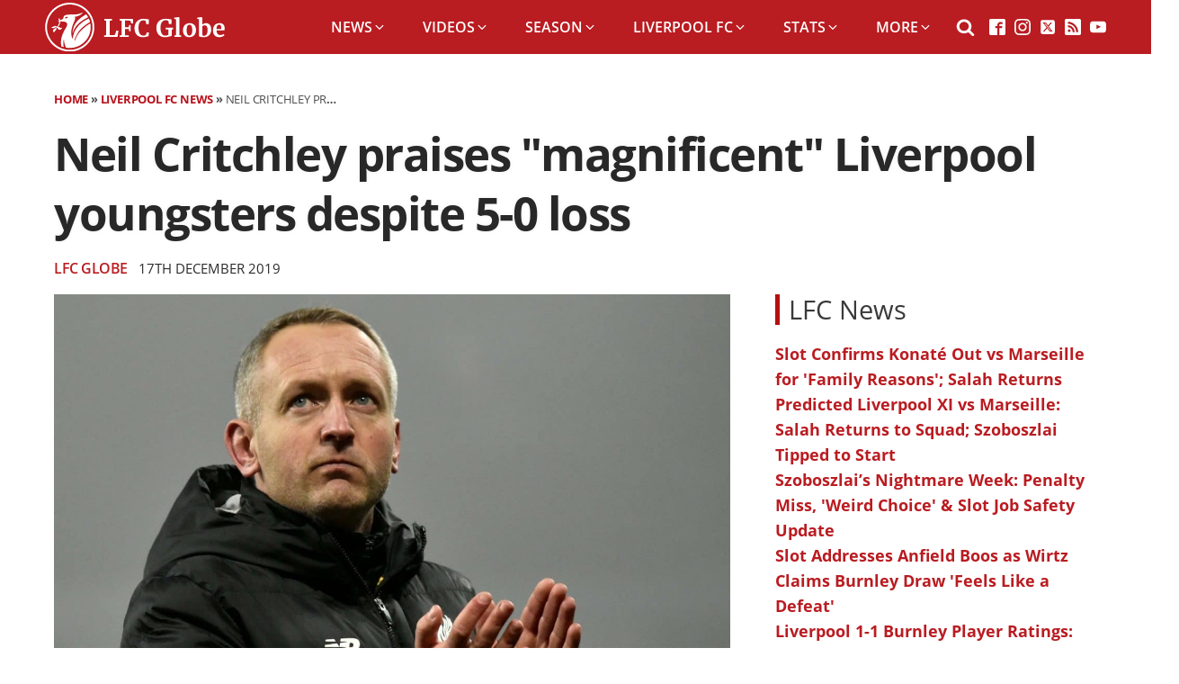

--- FILE ---
content_type: text/html; charset=UTF-8
request_url: https://lfcglobe.co.uk/neil-critchley-praises-magnificent-liverpool-youngsters-despite-5-0-loss/
body_size: 24783
content:
<!DOCTYPE html>
<html lang="en-GB" >
<head>
<meta charset="UTF-8">
<meta name="viewport" content="width=device-width, initial-scale=1.0">

<meta name='robots' content='index, follow, max-image-preview:large, max-snippet:-1, max-video-preview:-1' />

	
	<title>Neil Critchley praises &quot;magnificent&quot; Liverpool youngsters despite 5-0 loss - LFC Globe</title>
	<meta name="description" content="Neil Critchley heaped praise on his Liverpool side despite being beaten 5-0 by Aston Villa in the League Cup quarter-final." />
	<link rel="canonical" href="https://lfcglobe.co.uk/neil-critchley-praises-magnificent-liverpool-youngsters-despite-5-0-loss/" />
	<meta property="og:locale" content="en_GB" />
	<meta property="og:type" content="article" />
	<meta property="og:title" content="Neil Critchley praises &quot;magnificent&quot; Liverpool youngsters despite 5-0 loss" />
	<meta property="og:description" content="Neil Critchley heaped praise on his Liverpool side despite being beaten 5-0 by Aston Villa in the League Cup quarter-final." />
	<meta property="og:url" content="https://lfcglobe.co.uk/neil-critchley-praises-magnificent-liverpool-youngsters-despite-5-0-loss/" />
	<meta property="og:site_name" content="LFC Globe" />
	<meta property="article:publisher" content="https://facebook.com/LFCGlobe.co.uk/" />
	<meta property="article:author" content="https://facebook.com/LFCGlobe.co.uk/" />
	<meta property="article:published_time" content="2019-12-17T22:56:26+00:00" />
	<meta property="article:modified_time" content="2025-12-13T23:46:43+00:00" />
	<meta property="og:image" content="https://lfcglobe.co.uk/wp-content/uploads/2019/12/Neil_Critchley-scaled.jpg" />
	<meta property="og:image:width" content="1300" />
	<meta property="og:image:height" content="975" />
	<meta property="og:image:type" content="image/jpeg" />
	<meta name="author" content="LFC Globe" />
	<meta name="twitter:card" content="summary_large_image" />
	<meta name="twitter:creator" content="@http://twitter.com/LFCGlobeUK" />
	<meta name="twitter:site" content="@LFCGlobeUK" />
	<script type="application/ld+json" class="yoast-schema-graph">{"@context":"https://schema.org","@graph":[{"@type":"NewsArticle","@id":"https://lfcglobe.co.uk/neil-critchley-praises-magnificent-liverpool-youngsters-despite-5-0-loss/#article","isPartOf":{"@id":"https://lfcglobe.co.uk/neil-critchley-praises-magnificent-liverpool-youngsters-despite-5-0-loss/"},"author":{"name":"LFC Globe","@id":"https://lfcglobe.co.uk/#/schema/person/855c225176896b1bc9f3c517f9c5a9a0"},"headline":"Neil Critchley praises \"magnificent\" Liverpool youngsters despite 5-0 loss","datePublished":"2019-12-17T22:56:26+00:00","dateModified":"2025-12-13T23:46:43+00:00","mainEntityOfPage":{"@id":"https://lfcglobe.co.uk/neil-critchley-praises-magnificent-liverpool-youngsters-despite-5-0-loss/"},"wordCount":602,"publisher":{"@id":"https://lfcglobe.co.uk/#organization"},"image":{"@id":"https://lfcglobe.co.uk/neil-critchley-praises-magnificent-liverpool-youngsters-despite-5-0-loss/#primaryimage"},"thumbnailUrl":"https://lfcglobe.co.uk/wp-content/uploads/2019/12/Neil_Critchley-scaled.jpg","keywords":["Aston Villa","Away","Club World Cup","Loss","Premier League","Win","World Cup"],"articleSection":["Liverpool FC News","Liverpool FC Videos"],"inLanguage":"en-GB","copyrightYear":"2019","copyrightHolder":{"@id":"https://lfcglobe.co.uk/#organization"},"video":[{"@id":"https://lfcglobe.co.uk/neil-critchley-praises-magnificent-liverpool-youngsters-despite-5-0-loss/#video"}]},{"@type":"WebPage","@id":"https://lfcglobe.co.uk/neil-critchley-praises-magnificent-liverpool-youngsters-despite-5-0-loss/","url":"https://lfcglobe.co.uk/neil-critchley-praises-magnificent-liverpool-youngsters-despite-5-0-loss/","name":"Neil Critchley praises \"magnificent\" Liverpool youngsters despite 5-0 loss - LFC Globe","isPartOf":{"@id":"https://lfcglobe.co.uk/#website"},"primaryImageOfPage":{"@id":"https://lfcglobe.co.uk/neil-critchley-praises-magnificent-liverpool-youngsters-despite-5-0-loss/#primaryimage"},"image":{"@id":"https://lfcglobe.co.uk/neil-critchley-praises-magnificent-liverpool-youngsters-despite-5-0-loss/#primaryimage"},"thumbnailUrl":"https://lfcglobe.co.uk/wp-content/uploads/2019/12/Neil_Critchley-scaled.jpg","datePublished":"2019-12-17T22:56:26+00:00","dateModified":"2025-12-13T23:46:43+00:00","description":"Neil Critchley heaped praise on his Liverpool side despite being beaten 5-0 by Aston Villa in the League Cup quarter-final.","breadcrumb":{"@id":"https://lfcglobe.co.uk/neil-critchley-praises-magnificent-liverpool-youngsters-despite-5-0-loss/#breadcrumb"},"inLanguage":"en-GB","potentialAction":[{"@type":"ReadAction","target":["https://lfcglobe.co.uk/neil-critchley-praises-magnificent-liverpool-youngsters-despite-5-0-loss/"]}]},{"@type":"ImageObject","inLanguage":"en-GB","@id":"https://lfcglobe.co.uk/neil-critchley-praises-magnificent-liverpool-youngsters-despite-5-0-loss/#primaryimage","url":"https://lfcglobe.co.uk/wp-content/uploads/2019/12/Neil_Critchley-scaled.jpg","contentUrl":"https://lfcglobe.co.uk/wp-content/uploads/2019/12/Neil_Critchley-scaled.jpg","width":1300,"height":975,"caption":"Image: Liverpool FC via Getty Images"},{"@type":"BreadcrumbList","@id":"https://lfcglobe.co.uk/neil-critchley-praises-magnificent-liverpool-youngsters-despite-5-0-loss/#breadcrumb","itemListElement":[{"@type":"ListItem","position":1,"name":"Home","item":"https://lfcglobe.co.uk/"},{"@type":"ListItem","position":2,"name":"Liverpool FC News","item":"https://lfcglobe.co.uk/category/liverpool-fc-news/"},{"@type":"ListItem","position":3,"name":"Neil Critchley praises \"magnificent\" Liverpool youngsters despite 5-0 loss"}]},{"@type":"WebSite","@id":"https://lfcglobe.co.uk/#website","url":"https://lfcglobe.co.uk/","name":"LFC Globe","description":"Liverpool FC News","publisher":{"@id":"https://lfcglobe.co.uk/#organization"},"potentialAction":[{"@type":"SearchAction","target":{"@type":"EntryPoint","urlTemplate":"https://lfcglobe.co.uk/?s={search_term_string}"},"query-input":{"@type":"PropertyValueSpecification","valueRequired":true,"valueName":"search_term_string"}}],"inLanguage":"en-GB"},{"@type":"Organization","@id":"https://lfcglobe.co.uk/#organization","name":"LFC Globe","url":"https://lfcglobe.co.uk/","logo":{"@type":"ImageObject","inLanguage":"en-GB","@id":"https://lfcglobe.co.uk/#/schema/logo/image/","url":"https://lfcglobe.co.uk/wp-content/uploads/2019/11/lfcglobe-amp-logo-19-3-2.png","contentUrl":"https://lfcglobe.co.uk/wp-content/uploads/2019/11/lfcglobe-amp-logo-19-3-2.png","width":2048,"height":205,"caption":"LFC Globe"},"image":{"@id":"https://lfcglobe.co.uk/#/schema/logo/image/"},"sameAs":["https://facebook.com/LFCGlobe.co.uk/","https://x.com/LFCGlobeUK"]},{"@type":"Person","@id":"https://lfcglobe.co.uk/#/schema/person/855c225176896b1bc9f3c517f9c5a9a0","name":"LFC Globe","image":{"@type":"ImageObject","inLanguage":"en-GB","@id":"https://lfcglobe.co.uk/#/schema/person/image/","url":"https://secure.gravatar.com/avatar/1cf62cb8324e688de66bb796380fd3555f6815d55e9bdfba3972b0c7e88d9145?s=96&d=mm&r=g","contentUrl":"https://secure.gravatar.com/avatar/1cf62cb8324e688de66bb796380fd3555f6815d55e9bdfba3972b0c7e88d9145?s=96&d=mm&r=g","caption":"LFC Globe"},"description":"LFC Globe editorial team, providing the latest Liverpool FC features, news stories, match reports and more.","sameAs":["https://lfcglobe.co.uk","https://facebook.com/LFCGlobe.co.uk/","https://x.com/http://twitter.com/LFCGlobeUK"],"url":"https://lfcglobe.co.uk/author/globe-staff/"},{"@type":"VideoObject","@id":"https://lfcglobe.co.uk/neil-critchley-praises-magnificent-liverpool-youngsters-despite-5-0-loss/#video","name":"Neil Critchley praises \"magnificent\" Liverpool youngsters despite 5-0 loss - LFC Globe","isPartOf":{"@id":"https://lfcglobe.co.uk/neil-critchley-praises-magnificent-liverpool-youngsters-despite-5-0-loss/#article"},"thumbnailUrl":"https://lfcglobe.co.uk/wp-content/uploads/2019/12/keuxf8anhvq.jpg","description":"Neil Critchley heaped praise on his Liverpool side despite being beaten 5-0 by Aston Villa in the League Cup quarter-final.","uploadDate":"2019-12-17T22:56:26+00:00","width":480,"height":270,"embedUrl":"https://www.youtube.com/embed/kEuxf8aNhVQ","duration":"PT8M29S","isFamilyFriendly":true,"inLanguage":"en-GB"}]}</script>
	<meta property="og:video" content="https://www.youtube.com/embed/kEuxf8aNhVQ" />
	<meta property="og:video:type" content="text/html" />
	<meta property="og:video:duration" content="509" />
	<meta property="og:video:width" content="480" />
	<meta property="og:video:height" content="270" />
	<meta property="ya:ovs:adult" content="false" />
	<meta property="ya:ovs:upload_date" content="2019-12-17T22:56:26+00:00" />
	<meta property="ya:ovs:allow_embed" content="true" />
	


<link rel="alternate" title="oEmbed (JSON)" type="application/json+oembed" href="https://lfcglobe.co.uk/wp-json/oembed/1.0/embed?url=https%3A%2F%2Flfcglobe.co.uk%2Fneil-critchley-praises-magnificent-liverpool-youngsters-despite-5-0-loss%2F" />
<link rel="alternate" title="oEmbed (XML)" type="text/xml+oembed" href="https://lfcglobe.co.uk/wp-json/oembed/1.0/embed?url=https%3A%2F%2Flfcglobe.co.uk%2Fneil-critchley-praises-magnificent-liverpool-youngsters-despite-5-0-loss%2F&#038;format=xml" />
<script id="lfcgl-ready">
			window.advanced_ads_ready=function(e,a){a=a||"complete";var d=function(e){return"interactive"===a?"loading"!==e:"complete"===e};d(document.readyState)?e():document.addEventListener("readystatechange",(function(a){d(a.target.readyState)&&e()}),{once:"interactive"===a})},window.advanced_ads_ready_queue=window.advanced_ads_ready_queue||[];		</script>
		<style id='wp-img-auto-sizes-contain-inline-css' type='text/css'>
img:is([sizes=auto i],[sizes^="auto," i]){contain-intrinsic-size:3000px 1500px}
/*# sourceURL=wp-img-auto-sizes-contain-inline-css */
</style>
<style id='wp-block-library-inline-css' type='text/css'>
:root{--wp-block-synced-color:#7a00df;--wp-block-synced-color--rgb:122,0,223;--wp-bound-block-color:var(--wp-block-synced-color);--wp-editor-canvas-background:#ddd;--wp-admin-theme-color:#007cba;--wp-admin-theme-color--rgb:0,124,186;--wp-admin-theme-color-darker-10:#006ba1;--wp-admin-theme-color-darker-10--rgb:0,107,160.5;--wp-admin-theme-color-darker-20:#005a87;--wp-admin-theme-color-darker-20--rgb:0,90,135;--wp-admin-border-width-focus:2px}@media (min-resolution:192dpi){:root{--wp-admin-border-width-focus:1.5px}}.wp-element-button{cursor:pointer}:root .has-very-light-gray-background-color{background-color:#eee}:root .has-very-dark-gray-background-color{background-color:#313131}:root .has-very-light-gray-color{color:#eee}:root .has-very-dark-gray-color{color:#313131}:root .has-vivid-green-cyan-to-vivid-cyan-blue-gradient-background{background:linear-gradient(135deg,#00d084,#0693e3)}:root .has-purple-crush-gradient-background{background:linear-gradient(135deg,#34e2e4,#4721fb 50%,#ab1dfe)}:root .has-hazy-dawn-gradient-background{background:linear-gradient(135deg,#faaca8,#dad0ec)}:root .has-subdued-olive-gradient-background{background:linear-gradient(135deg,#fafae1,#67a671)}:root .has-atomic-cream-gradient-background{background:linear-gradient(135deg,#fdd79a,#004a59)}:root .has-nightshade-gradient-background{background:linear-gradient(135deg,#330968,#31cdcf)}:root .has-midnight-gradient-background{background:linear-gradient(135deg,#020381,#2874fc)}:root{--wp--preset--font-size--normal:16px;--wp--preset--font-size--huge:42px}.has-regular-font-size{font-size:1em}.has-larger-font-size{font-size:2.625em}.has-normal-font-size{font-size:var(--wp--preset--font-size--normal)}.has-huge-font-size{font-size:var(--wp--preset--font-size--huge)}.has-text-align-center{text-align:center}.has-text-align-left{text-align:left}.has-text-align-right{text-align:right}.has-fit-text{white-space:nowrap!important}#end-resizable-editor-section{display:none}.aligncenter{clear:both}.items-justified-left{justify-content:flex-start}.items-justified-center{justify-content:center}.items-justified-right{justify-content:flex-end}.items-justified-space-between{justify-content:space-between}.screen-reader-text{border:0;clip-path:inset(50%);height:1px;margin:-1px;overflow:hidden;padding:0;position:absolute;width:1px;word-wrap:normal!important}.screen-reader-text:focus{background-color:#ddd;clip-path:none;color:#444;display:block;font-size:1em;height:auto;left:5px;line-height:normal;padding:15px 23px 14px;text-decoration:none;top:5px;width:auto;z-index:100000}html :where(.has-border-color){border-style:solid}html :where([style*=border-top-color]){border-top-style:solid}html :where([style*=border-right-color]){border-right-style:solid}html :where([style*=border-bottom-color]){border-bottom-style:solid}html :where([style*=border-left-color]){border-left-style:solid}html :where([style*=border-width]){border-style:solid}html :where([style*=border-top-width]){border-top-style:solid}html :where([style*=border-right-width]){border-right-style:solid}html :where([style*=border-bottom-width]){border-bottom-style:solid}html :where([style*=border-left-width]){border-left-style:solid}html :where(img[class*=wp-image-]){height:auto;max-width:100%}:where(figure){margin:0 0 1em}html :where(.is-position-sticky){--wp-admin--admin-bar--position-offset:var(--wp-admin--admin-bar--height,0px)}@media screen and (max-width:600px){html :where(.is-position-sticky){--wp-admin--admin-bar--position-offset:0px}}

/*# sourceURL=wp-block-library-inline-css */
</style><style id='global-styles-inline-css' type='text/css'>
:root{--wp--preset--aspect-ratio--square: 1;--wp--preset--aspect-ratio--4-3: 4/3;--wp--preset--aspect-ratio--3-4: 3/4;--wp--preset--aspect-ratio--3-2: 3/2;--wp--preset--aspect-ratio--2-3: 2/3;--wp--preset--aspect-ratio--16-9: 16/9;--wp--preset--aspect-ratio--9-16: 9/16;--wp--preset--color--black: #000000;--wp--preset--color--cyan-bluish-gray: #abb8c3;--wp--preset--color--white: #ffffff;--wp--preset--color--pale-pink: #f78da7;--wp--preset--color--vivid-red: #cf2e2e;--wp--preset--color--luminous-vivid-orange: #ff6900;--wp--preset--color--luminous-vivid-amber: #fcb900;--wp--preset--color--light-green-cyan: #7bdcb5;--wp--preset--color--vivid-green-cyan: #00d084;--wp--preset--color--pale-cyan-blue: #8ed1fc;--wp--preset--color--vivid-cyan-blue: #0693e3;--wp--preset--color--vivid-purple: #9b51e0;--wp--preset--gradient--vivid-cyan-blue-to-vivid-purple: linear-gradient(135deg,rgb(6,147,227) 0%,rgb(155,81,224) 100%);--wp--preset--gradient--light-green-cyan-to-vivid-green-cyan: linear-gradient(135deg,rgb(122,220,180) 0%,rgb(0,208,130) 100%);--wp--preset--gradient--luminous-vivid-amber-to-luminous-vivid-orange: linear-gradient(135deg,rgb(252,185,0) 0%,rgb(255,105,0) 100%);--wp--preset--gradient--luminous-vivid-orange-to-vivid-red: linear-gradient(135deg,rgb(255,105,0) 0%,rgb(207,46,46) 100%);--wp--preset--gradient--very-light-gray-to-cyan-bluish-gray: linear-gradient(135deg,rgb(238,238,238) 0%,rgb(169,184,195) 100%);--wp--preset--gradient--cool-to-warm-spectrum: linear-gradient(135deg,rgb(74,234,220) 0%,rgb(151,120,209) 20%,rgb(207,42,186) 40%,rgb(238,44,130) 60%,rgb(251,105,98) 80%,rgb(254,248,76) 100%);--wp--preset--gradient--blush-light-purple: linear-gradient(135deg,rgb(255,206,236) 0%,rgb(152,150,240) 100%);--wp--preset--gradient--blush-bordeaux: linear-gradient(135deg,rgb(254,205,165) 0%,rgb(254,45,45) 50%,rgb(107,0,62) 100%);--wp--preset--gradient--luminous-dusk: linear-gradient(135deg,rgb(255,203,112) 0%,rgb(199,81,192) 50%,rgb(65,88,208) 100%);--wp--preset--gradient--pale-ocean: linear-gradient(135deg,rgb(255,245,203) 0%,rgb(182,227,212) 50%,rgb(51,167,181) 100%);--wp--preset--gradient--electric-grass: linear-gradient(135deg,rgb(202,248,128) 0%,rgb(113,206,126) 100%);--wp--preset--gradient--midnight: linear-gradient(135deg,rgb(2,3,129) 0%,rgb(40,116,252) 100%);--wp--preset--font-size--small: 13px;--wp--preset--font-size--medium: 20px;--wp--preset--font-size--large: 36px;--wp--preset--font-size--x-large: 42px;--wp--preset--spacing--20: 0.44rem;--wp--preset--spacing--30: 0.67rem;--wp--preset--spacing--40: 1rem;--wp--preset--spacing--50: 1.5rem;--wp--preset--spacing--60: 2.25rem;--wp--preset--spacing--70: 3.38rem;--wp--preset--spacing--80: 5.06rem;--wp--preset--shadow--natural: 6px 6px 9px rgba(0, 0, 0, 0.2);--wp--preset--shadow--deep: 12px 12px 50px rgba(0, 0, 0, 0.4);--wp--preset--shadow--sharp: 6px 6px 0px rgba(0, 0, 0, 0.2);--wp--preset--shadow--outlined: 6px 6px 0px -3px rgb(255, 255, 255), 6px 6px rgb(0, 0, 0);--wp--preset--shadow--crisp: 6px 6px 0px rgb(0, 0, 0);}:where(.is-layout-flex){gap: 0.5em;}:where(.is-layout-grid){gap: 0.5em;}body .is-layout-flex{display: flex;}.is-layout-flex{flex-wrap: wrap;align-items: center;}.is-layout-flex > :is(*, div){margin: 0;}body .is-layout-grid{display: grid;}.is-layout-grid > :is(*, div){margin: 0;}:where(.wp-block-columns.is-layout-flex){gap: 2em;}:where(.wp-block-columns.is-layout-grid){gap: 2em;}:where(.wp-block-post-template.is-layout-flex){gap: 1.25em;}:where(.wp-block-post-template.is-layout-grid){gap: 1.25em;}.has-black-color{color: var(--wp--preset--color--black) !important;}.has-cyan-bluish-gray-color{color: var(--wp--preset--color--cyan-bluish-gray) !important;}.has-white-color{color: var(--wp--preset--color--white) !important;}.has-pale-pink-color{color: var(--wp--preset--color--pale-pink) !important;}.has-vivid-red-color{color: var(--wp--preset--color--vivid-red) !important;}.has-luminous-vivid-orange-color{color: var(--wp--preset--color--luminous-vivid-orange) !important;}.has-luminous-vivid-amber-color{color: var(--wp--preset--color--luminous-vivid-amber) !important;}.has-light-green-cyan-color{color: var(--wp--preset--color--light-green-cyan) !important;}.has-vivid-green-cyan-color{color: var(--wp--preset--color--vivid-green-cyan) !important;}.has-pale-cyan-blue-color{color: var(--wp--preset--color--pale-cyan-blue) !important;}.has-vivid-cyan-blue-color{color: var(--wp--preset--color--vivid-cyan-blue) !important;}.has-vivid-purple-color{color: var(--wp--preset--color--vivid-purple) !important;}.has-black-background-color{background-color: var(--wp--preset--color--black) !important;}.has-cyan-bluish-gray-background-color{background-color: var(--wp--preset--color--cyan-bluish-gray) !important;}.has-white-background-color{background-color: var(--wp--preset--color--white) !important;}.has-pale-pink-background-color{background-color: var(--wp--preset--color--pale-pink) !important;}.has-vivid-red-background-color{background-color: var(--wp--preset--color--vivid-red) !important;}.has-luminous-vivid-orange-background-color{background-color: var(--wp--preset--color--luminous-vivid-orange) !important;}.has-luminous-vivid-amber-background-color{background-color: var(--wp--preset--color--luminous-vivid-amber) !important;}.has-light-green-cyan-background-color{background-color: var(--wp--preset--color--light-green-cyan) !important;}.has-vivid-green-cyan-background-color{background-color: var(--wp--preset--color--vivid-green-cyan) !important;}.has-pale-cyan-blue-background-color{background-color: var(--wp--preset--color--pale-cyan-blue) !important;}.has-vivid-cyan-blue-background-color{background-color: var(--wp--preset--color--vivid-cyan-blue) !important;}.has-vivid-purple-background-color{background-color: var(--wp--preset--color--vivid-purple) !important;}.has-black-border-color{border-color: var(--wp--preset--color--black) !important;}.has-cyan-bluish-gray-border-color{border-color: var(--wp--preset--color--cyan-bluish-gray) !important;}.has-white-border-color{border-color: var(--wp--preset--color--white) !important;}.has-pale-pink-border-color{border-color: var(--wp--preset--color--pale-pink) !important;}.has-vivid-red-border-color{border-color: var(--wp--preset--color--vivid-red) !important;}.has-luminous-vivid-orange-border-color{border-color: var(--wp--preset--color--luminous-vivid-orange) !important;}.has-luminous-vivid-amber-border-color{border-color: var(--wp--preset--color--luminous-vivid-amber) !important;}.has-light-green-cyan-border-color{border-color: var(--wp--preset--color--light-green-cyan) !important;}.has-vivid-green-cyan-border-color{border-color: var(--wp--preset--color--vivid-green-cyan) !important;}.has-pale-cyan-blue-border-color{border-color: var(--wp--preset--color--pale-cyan-blue) !important;}.has-vivid-cyan-blue-border-color{border-color: var(--wp--preset--color--vivid-cyan-blue) !important;}.has-vivid-purple-border-color{border-color: var(--wp--preset--color--vivid-purple) !important;}.has-vivid-cyan-blue-to-vivid-purple-gradient-background{background: var(--wp--preset--gradient--vivid-cyan-blue-to-vivid-purple) !important;}.has-light-green-cyan-to-vivid-green-cyan-gradient-background{background: var(--wp--preset--gradient--light-green-cyan-to-vivid-green-cyan) !important;}.has-luminous-vivid-amber-to-luminous-vivid-orange-gradient-background{background: var(--wp--preset--gradient--luminous-vivid-amber-to-luminous-vivid-orange) !important;}.has-luminous-vivid-orange-to-vivid-red-gradient-background{background: var(--wp--preset--gradient--luminous-vivid-orange-to-vivid-red) !important;}.has-very-light-gray-to-cyan-bluish-gray-gradient-background{background: var(--wp--preset--gradient--very-light-gray-to-cyan-bluish-gray) !important;}.has-cool-to-warm-spectrum-gradient-background{background: var(--wp--preset--gradient--cool-to-warm-spectrum) !important;}.has-blush-light-purple-gradient-background{background: var(--wp--preset--gradient--blush-light-purple) !important;}.has-blush-bordeaux-gradient-background{background: var(--wp--preset--gradient--blush-bordeaux) !important;}.has-luminous-dusk-gradient-background{background: var(--wp--preset--gradient--luminous-dusk) !important;}.has-pale-ocean-gradient-background{background: var(--wp--preset--gradient--pale-ocean) !important;}.has-electric-grass-gradient-background{background: var(--wp--preset--gradient--electric-grass) !important;}.has-midnight-gradient-background{background: var(--wp--preset--gradient--midnight) !important;}.has-small-font-size{font-size: var(--wp--preset--font-size--small) !important;}.has-medium-font-size{font-size: var(--wp--preset--font-size--medium) !important;}.has-large-font-size{font-size: var(--wp--preset--font-size--large) !important;}.has-x-large-font-size{font-size: var(--wp--preset--font-size--x-large) !important;}
/*# sourceURL=global-styles-inline-css */
</style>

<style id='classic-theme-styles-inline-css' type='text/css'>
/*! This file is auto-generated */
.wp-block-button__link{color:#fff;background-color:#32373c;border-radius:9999px;box-shadow:none;text-decoration:none;padding:calc(.667em + 2px) calc(1.333em + 2px);font-size:1.125em}.wp-block-file__button{background:#32373c;color:#fff;text-decoration:none}
/*# sourceURL=/wp-includes/css/classic-themes.min.css */
</style>
<link rel='stylesheet' id='oxygen-css' href='https://lfcglobe.co.uk/wp-content/plugins/oxygen/component-framework/oxygen.css?ver=4.9.5' type='text/css' media='all' />
<link rel='stylesheet' id='taxopress-frontend-css-css' href='https://lfcglobe.co.uk/wp-content/plugins/simple-tags/assets/frontend/css/frontend.css?ver=3.42.0' type='text/css' media='all' />
<script type="text/javascript" src="https://lfcglobe.co.uk/wp-includes/js/jquery/jquery.min.js?ver=3.7.1" id="jquery-core-js"></script>
<script type="text/javascript" src="https://lfcglobe.co.uk/wp-content/plugins/simple-tags/assets/frontend/js/frontend.js?ver=3.42.0" id="taxopress-frontend-js-js"></script>


<script async src="https://www.googletagmanager.com/gtag/js?id=UA-106629160-1"></script>
<script>
  window.dataLayer = window.dataLayer || [];
  function gtag(){dataLayer.push(arguments);}
  gtag('js', new Date());

  gtag('config', 'UA-106629160-1');
</script>

<script async src="https://www.googletagmanager.com/gtag/js?id=G-3KLRZETPBJ"></script>
<script>
  window.dataLayer = window.dataLayer || [];
  function gtag(){dataLayer.push(arguments);}
  gtag('js', new Date());

  gtag('config', 'G-3KLRZETPBJ');
</script>

<style type="text/css">.outer-wrapper.wide.assetless {
background: #ffffff !important;
background-color: #ffffff !important;</style>

<link rel="preload" as="image" href="https://lfcglobe.co.uk/wp-content/uploads/2019/12/Neil_Critchley-1024x768.jpg"/><style type="text/css">
.ct-image {
object-fit: cover;
}

#-pro-menu-1019-22 .oxy-pro-menu-off-canvas-container .oxy-pro-menu-list .menu-item-has-children .oxy-pro-menu-dropdown-icon-click-area {
    margin-right: -4px;
    display: none;
}

@media (max-width: 991px) {
#-pro-menu-1019-22 .oxy-pro-menu-off-canvas-container .oxy-pro-menu-list .menu-item a {
    font-size: 1rem !important;
}
}
</style><style type="text/css">a.st_tag, a.internal_tag, .st_tag, .internal_tag { text-decoration: underline !important; }</style>      <meta name="onesignal" content="wordpress-plugin"/>
            <script>

      window.OneSignalDeferred = window.OneSignalDeferred || [];

      OneSignalDeferred.push(function(OneSignal) {
        var oneSignal_options = {};
        window._oneSignalInitOptions = oneSignal_options;

        oneSignal_options['serviceWorkerParam'] = { scope: '/' };
oneSignal_options['serviceWorkerPath'] = 'OneSignalSDKWorker.js.php';

        OneSignal.Notifications.setDefaultUrl("https://lfcglobe.co.uk");

        oneSignal_options['wordpress'] = true;
oneSignal_options['appId'] = '426cffb3-cd9f-43c7-8dae-040a38747267';
oneSignal_options['allowLocalhostAsSecureOrigin'] = true;
oneSignal_options['welcomeNotification'] = { };
oneSignal_options['welcomeNotification']['title'] = "LFC Globe";
oneSignal_options['welcomeNotification']['message'] = "Thanks, you can follow us on Twitter too!";
oneSignal_options['welcomeNotification']['url'] = "https://twitter.com/LFCGlobeUK/";
oneSignal_options['path'] = "https://lfcglobe.co.uk/wp-content/plugins/onesignal-free-web-push-notifications/sdk_files/";
oneSignal_options['safari_web_id'] = "web.onesignal.auto.18c45a69-7bf7-46f8-9483-0a7df130c3b6";
oneSignal_options['persistNotification'] = true;
oneSignal_options['promptOptions'] = { };
oneSignal_options['promptOptions']['actionMessage'] = "We would like to show you notifications for the latest Liverpool FC news and updates.";
              OneSignal.init(window._oneSignalInitOptions);
              OneSignal.Slidedown.promptPush()      });

      function documentInitOneSignal() {
        var oneSignal_elements = document.getElementsByClassName("OneSignal-prompt");

        var oneSignalLinkClickHandler = function(event) { OneSignal.Notifications.requestPermission(); event.preventDefault(); };        for(var i = 0; i < oneSignal_elements.length; i++)
          oneSignal_elements[i].addEventListener('click', oneSignalLinkClickHandler, false);
      }

      if (document.readyState === 'complete') {
           documentInitOneSignal();
      }
      else {
           window.addEventListener("load", function(event){
               documentInitOneSignal();
          });
      }
    </script>
<link rel="icon" href="https://lfcglobe.co.uk/wp-content/uploads/2023/08/cropped-LFC_globe_symbol_red-32x32.png" sizes="32x32" />
<link rel="icon" href="https://lfcglobe.co.uk/wp-content/uploads/2023/08/cropped-LFC_globe_symbol_red-192x192.png" sizes="192x192" />
<link rel="apple-touch-icon" href="https://lfcglobe.co.uk/wp-content/uploads/2023/08/cropped-LFC_globe_symbol_red-180x180.png" />
<meta name="msapplication-TileImage" content="https://lfcglobe.co.uk/wp-content/uploads/2023/08/cropped-LFC_globe_symbol_red-270x270.png" />
		<style type="text/css" id="wp-custom-css">
			.wp-block-image {
	position: relative;
}

.wp-block-image figcaption {
	bottom: 5px;
	color: #f9f9f9;
	color: white;
	font-size: .6rem;
	font-weight: 600;
	line-height: 1.5em;
	margin: 0;
	padding: 0;
	position: absolute;
	right: 5px;
	text-align: right;
	text-shadow: 0 0 4px #000;
}

body div.sfc_table div.sfc_footer ,
body div.sfc_nextfixture div.sfc_footer,
body .sfc_fixtures .sfc_footer,
body div.sfc_form div.sfc_footer,
body .sfc_results .sfc_footer,
body div.sfc_topscorers div.sfc_footer,
body div.sfc_topassisters div.sfc_footer {
	display: none !important;
}
		</style>
		<link rel='stylesheet' id='oxygen-cache-22-css' href='//lfcglobe.co.uk/wp-content/uploads/oxygen/css/22.css?cache=1768317529&#038;ver=6.9' type='text/css' media='all' />
<link rel='stylesheet' id='oxygen-cache-17-css' href='//lfcglobe.co.uk/wp-content/uploads/oxygen/css/17.css?cache=1768325332&#038;ver=6.9' type='text/css' media='all' />
<link rel='stylesheet' id='oxygen-universal-styles-css' href='https://lfcglobe.co.uk/wp-content/uploads/asset-cleanup/one/css/item/content__uploads__oxygen__css__universal-css-va2637f757c4ec7b0a29bd750c82a424b29e7e4b5.css' type='text/css' media='all' />

</head>
<body class="wp-singular post-template-default single single-post postid-75936 single-format-standard wp-theme-oxygen-is-not-a-theme  wp-embed-responsive oxygen-body aa-prefix-lfcgl-" >




						<header id="_header-1251-22" class="oxy-header-wrapper oxy-sticky-header oxy-overlay-header oxy-header" ><div id="_header_row-1252-22" class="oxy-header-row" ><div class="oxy-header-container"><div id="_header_left-1253-22" class="oxy-header-left" ><a id="link-1254-22" class="ct-link" href="https://lfcglobe.co.uk" target="_self"  ><img  id="image-1255-22" alt="LFC Globe" src="https://lfcglobe.co.uk/wp-content/uploads/2023/08/LFC_globe_logo_white.svg" class="ct-image" srcset="" sizes="(max-width: 409px) 100vw, 409px" /></a></div><div id="_header_center-1256-22" class="oxy-header-center" ></div><div id="_header_right-1257-22" class="oxy-header-right" >
		<nav id="-mega-menu-1258-22" class="oxy-mega-menu " ><ul class="oxy-inner-content oxy-mega-menu_inner" data-trigger=".oxy-burger-trigger" data-hovertabs="true" data-odelay="0" data-cdelay="50" data-duration="300" data-mouseover="true" data-hash-close="false" data-auto-aria="true" data-type="individual" >
		<li id="-mega-dropdown-1259-22" class="oxy-mega-dropdown v2-menu-link " ><a  href="#news" class="oxy-mega-dropdown_link " data-disable-link="disable" data-expanded="disable" ><span class="oxy-mega-dropdown_link-text">News</span><span class="oxy-mega-dropdown_icon"><svg id="icon-mega-dropdown-1259-22"><use xlink:href="#FontAwesomeicon-angle-down"></use></svg></span></a><div class="oxy-mega-dropdown_inner oxy-header-container oxy-mega-dropdown_flyout" data-icon="FontAwesomeicon-angle-down"><div class="oxy-mega-dropdown_container"><div class="oxy-inner-content oxy-mega-dropdown_content oxy-header-container"><ul id="menu-news" class="oxy-mega-dropdown_menu"><li id="menu-item-91551" class="menu-item menu-item-type-taxonomy menu-item-object-category current-post-ancestor current-menu-parent current-post-parent menu-item-91551"><a href="https://lfcglobe.co.uk/category/liverpool-fc-news/">Liverpool FC News</a></li>
<li id="menu-item-91171" class="menu-item menu-item-type-custom menu-item-object-custom menu-item-91171"><a href="https://lfcglobe.co.uk/live-liverpool-fc-news-feed/">Live LFC News</a></li>
<li id="menu-item-91172" class="menu-item menu-item-type-custom menu-item-object-custom menu-item-91172"><a href="https://lfcglobe.co.uk/category/liverpool-fc-transfers/">Transfer News</a></li>
<li id="menu-item-91173" class="menu-item menu-item-type-custom menu-item-object-custom menu-item-91173"><a href="https://lfcglobe.co.uk/category/liverpool-fc-opinion/">Opinion</a></li>
</ul></div></div></div></li>

		
		<li id="-mega-dropdown-1260-22" class="oxy-mega-dropdown v2-menu-link " ><a  href="#videos" class="oxy-mega-dropdown_link " data-disable-link="disable" data-expanded="disable" ><span class="oxy-mega-dropdown_link-text">Videos</span><span class="oxy-mega-dropdown_icon"><svg id="icon-mega-dropdown-1260-22"><use xlink:href="#FontAwesomeicon-angle-down"></use></svg></span></a><div class="oxy-mega-dropdown_inner oxy-header-container oxy-mega-dropdown_flyout" data-icon="FontAwesomeicon-angle-down"><div class="oxy-mega-dropdown_container"><div class="oxy-inner-content oxy-mega-dropdown_content oxy-header-container"><ul id="menu-videos" class="oxy-mega-dropdown_menu"><li id="menu-item-91552" class="menu-item menu-item-type-taxonomy menu-item-object-category current-post-ancestor current-menu-parent current-post-parent menu-item-91552"><a href="https://lfcglobe.co.uk/category/liverpool-fc-videos/">Liverpool FC Videos</a></li>
<li id="menu-item-91238" class="menu-item menu-item-type-custom menu-item-object-custom menu-item-91238"><a href="https://lfcglobe.co.uk/latest-liverpool-fc-videos/">Live LFC Videos</a></li>
<li id="menu-item-91239" class="menu-item menu-item-type-custom menu-item-object-custom menu-item-91239"><a href="https://lfcglobe.co.uk/category/liverpool-fc-highlights/">Highlights</a></li>
<li id="menu-item-91240" class="menu-item menu-item-type-taxonomy menu-item-object-category menu-item-91240"><a href="https://lfcglobe.co.uk/category/liverpool-fc-videos/press-conferences/">Press Conferences</a></li>
</ul></div></div></div></li>

		
		<li id="-mega-dropdown-1261-22" class="oxy-mega-dropdown v2-menu-link " ><a  href="#season" class="oxy-mega-dropdown_link " data-disable-link="disable" data-expanded="disable" ><span class="oxy-mega-dropdown_link-text">Season</span><span class="oxy-mega-dropdown_icon"><svg id="icon-mega-dropdown-1261-22"><use xlink:href="#FontAwesomeicon-angle-down"></use></svg></span></a><div class="oxy-mega-dropdown_inner oxy-header-container oxy-mega-dropdown_flyout" data-icon="FontAwesomeicon-angle-down"><div class="oxy-mega-dropdown_container"><div class="oxy-inner-content oxy-mega-dropdown_content oxy-header-container"><ul id="menu-season" class="oxy-mega-dropdown_menu"><li id="menu-item-91305" class="menu-item menu-item-type-post_type menu-item-object-page menu-item-91305"><a href="https://lfcglobe.co.uk/liverpool-fc-fixtures/">Fixtures</a></li>
<li id="menu-item-91306" class="menu-item menu-item-type-post_type menu-item-object-page menu-item-91306"><a href="https://lfcglobe.co.uk/liverpool-fc-results/">Results</a></li>
<li id="menu-item-91307" class="menu-item menu-item-type-post_type menu-item-object-page menu-item-91307"><a href="https://lfcglobe.co.uk/liverpool-fc-premier-league-table/">Premier League Table</a></li>
<li id="menu-item-91308" class="menu-item menu-item-type-post_type menu-item-object-page menu-item-91308"><a href="https://lfcglobe.co.uk/liverpool-fc-top-scorers-assists/">Top Scorers</a></li>
<li id="menu-item-91309" class="menu-item menu-item-type-custom menu-item-object-custom menu-item-91309"><a href="https://lfcglobe.co.uk/liverpool-fc-injury-list/">Injury List</a></li>
<li id="menu-item-93374" class="menu-item menu-item-type-custom menu-item-object-custom menu-item-93374"><a href="/category/liverpool-fc-live-stream-online/">Liverpool Streams</a></li>
</ul></div></div></div></li>

		
		<li id="-mega-dropdown-1262-22" class="oxy-mega-dropdown v2-menu-link " ><a  href="#liverpool-fc" class="oxy-mega-dropdown_link " data-disable-link="disable" data-expanded="disable" ><span class="oxy-mega-dropdown_link-text">Liverpool FC</span><span class="oxy-mega-dropdown_icon"><svg id="icon-mega-dropdown-1262-22"><use xlink:href="#FontAwesomeicon-angle-down"></use></svg></span></a><div class="oxy-mega-dropdown_inner oxy-header-container oxy-mega-dropdown_flyout" data-icon="FontAwesomeicon-angle-down"><div class="oxy-mega-dropdown_container"><div class="oxy-inner-content oxy-mega-dropdown_content oxy-header-container"><ul id="menu-liverpool-fc" class="oxy-mega-dropdown_menu"><li id="menu-item-91375" class="menu-item menu-item-type-custom menu-item-object-custom menu-item-91375"><a href="https://lfcglobe.co.uk/liverpool-fc-honours-trophy-list/">Honours List</a></li>
<li id="menu-item-91376" class="menu-item menu-item-type-custom menu-item-object-custom menu-item-91376"><a href="https://lfcglobe.co.uk/liverpool-fc-squad/">First-Team Squad</a></li>
<li id="menu-item-91377" class="menu-item menu-item-type-post_type menu-item-object-page menu-item-91377"><a href="https://lfcglobe.co.uk/liverpool-fc-players-wages-contract-details/">Players' Wages and Contracts</a></li>
<li id="menu-item-91378" class="menu-item menu-item-type-post_type menu-item-object-page menu-item-91378"><a href="https://lfcglobe.co.uk/liverpool-fc-squad-selector/">Liverpool FC Squad Selector</a></li>
</ul></div></div></div></li>

		
		<li id="-mega-dropdown-1263-22" class="oxy-mega-dropdown v2-menu-link " ><a  href="#stats" class="oxy-mega-dropdown_link " data-disable-link="disable" data-expanded="disable" ><span class="oxy-mega-dropdown_link-text">Stats</span><span class="oxy-mega-dropdown_icon"><svg id="icon-mega-dropdown-1263-22"><use xlink:href="#FontAwesomeicon-angle-down"></use></svg></span></a><div class="oxy-mega-dropdown_inner oxy-header-container oxy-mega-dropdown_flyout" data-icon="FontAwesomeicon-angle-down"><div class="oxy-mega-dropdown_container"><div class="oxy-inner-content oxy-mega-dropdown_content oxy-header-container"><ul id="menu-stats" class="oxy-mega-dropdown_menu"><li id="menu-item-91444" class="menu-item menu-item-type-post_type menu-item-object-page menu-item-has-children menu-item-91444"><a href="https://lfcglobe.co.uk/liverpool-fc-season-archive/">Liverpool FC Season Archive</a>
<ul class="sub-menu">
	<li id="menu-item-101046" class="menu-item menu-item-type-post_type menu-item-object-page menu-item-101046"><a href="https://lfcglobe.co.uk/liverpool-fc-season-archive/2020-21-2/">2020-21</a></li>
	<li id="menu-item-91445" class="menu-item menu-item-type-post_type menu-item-object-page menu-item-91445"><a href="https://lfcglobe.co.uk/liverpool-fc-season-archive/2019-20/">2019-20</a></li>
	<li id="menu-item-91446" class="menu-item menu-item-type-post_type menu-item-object-page menu-item-91446"><a href="https://lfcglobe.co.uk/liverpool-fc-season-archive/2018-19/">2018-19</a></li>
	<li id="menu-item-91447" class="menu-item menu-item-type-post_type menu-item-object-page menu-item-91447"><a href="https://lfcglobe.co.uk/liverpool-fc-season-archive/2017-18/">2017-18</a></li>
	<li id="menu-item-91448" class="menu-item menu-item-type-post_type menu-item-object-page menu-item-91448"><a href="https://lfcglobe.co.uk/liverpool-fc-season-archive/2016-17/">2016-17</a></li>
	<li id="menu-item-91449" class="menu-item menu-item-type-post_type menu-item-object-page menu-item-91449"><a href="https://lfcglobe.co.uk/liverpool-fc-season-archive/2015-16/">2015-16</a></li>
	<li id="menu-item-91450" class="menu-item menu-item-type-post_type menu-item-object-page menu-item-91450"><a href="https://lfcglobe.co.uk/liverpool-fc-season-archive/2014-15/">2014-15</a></li>
	<li id="menu-item-91451" class="menu-item menu-item-type-post_type menu-item-object-page menu-item-91451"><a href="https://lfcglobe.co.uk/liverpool-fc-season-archive/2013-14/">2013-14</a></li>
	<li id="menu-item-91452" class="menu-item menu-item-type-post_type menu-item-object-page menu-item-91452"><a href="https://lfcglobe.co.uk/liverpool-fc-season-archive/2012-13/">2012-13</a></li>
	<li id="menu-item-91453" class="menu-item menu-item-type-post_type menu-item-object-page menu-item-91453"><a href="https://lfcglobe.co.uk/liverpool-fc-season-archive/2011-12/">2011-12</a></li>
	<li id="menu-item-91454" class="menu-item menu-item-type-post_type menu-item-object-page menu-item-91454"><a href="https://lfcglobe.co.uk/liverpool-fc-season-archive/2010-11/">2010-11</a></li>
	<li id="menu-item-91455" class="menu-item menu-item-type-post_type menu-item-object-page menu-item-91455"><a href="https://lfcglobe.co.uk/liverpool-fc-season-archive/2009-10/">2009-10</a></li>
	<li id="menu-item-91456" class="menu-item menu-item-type-post_type menu-item-object-page menu-item-91456"><a href="https://lfcglobe.co.uk/liverpool-fc-season-archive/2008-09/">2008-09</a></li>
	<li id="menu-item-91457" class="menu-item menu-item-type-post_type menu-item-object-page menu-item-91457"><a href="https://lfcglobe.co.uk/liverpool-fc-season-archive/">More →</a></li>
</ul>
</li>
<li id="menu-item-91458" class="menu-item menu-item-type-post_type menu-item-object-page menu-item-has-children menu-item-91458"><a href="https://lfcglobe.co.uk/liverpool-fc-manager-archive/">Manager Archive</a>
<ul class="sub-menu">
	<li id="menu-item-91459" class="menu-item menu-item-type-custom menu-item-object-custom menu-item-91459"><a href="https://lfcglobe.co.uk/liverpool-fc-manager-archive/jurgen-klopp/">Jurgen Klopp</a></li>
	<li id="menu-item-91460" class="menu-item menu-item-type-post_type menu-item-object-page menu-item-91460"><a href="https://lfcglobe.co.uk/liverpool-fc-manager-archive/brendan-rodgers/">Brendan Rodgers</a></li>
	<li id="menu-item-91461" class="menu-item menu-item-type-post_type menu-item-object-page menu-item-91461"><a href="https://lfcglobe.co.uk/liverpool-fc-manager-archive/kenny-dalglish/">Kenny Dalglish</a></li>
	<li id="menu-item-91462" class="menu-item menu-item-type-post_type menu-item-object-page menu-item-91462"><a href="https://lfcglobe.co.uk/liverpool-fc-manager-archive/roy-hodgson/">Roy Hodgson</a></li>
	<li id="menu-item-91463" class="menu-item menu-item-type-post_type menu-item-object-page menu-item-91463"><a href="https://lfcglobe.co.uk/liverpool-fc-manager-archive/rafa-benitez/">Rafa Benitez</a></li>
	<li id="menu-item-91464" class="menu-item menu-item-type-post_type menu-item-object-page menu-item-91464"><a href="https://lfcglobe.co.uk/liverpool-fc-manager-archive/gerard-houllier/">Gerard Houllier</a></li>
	<li id="menu-item-91465" class="menu-item menu-item-type-post_type menu-item-object-page menu-item-91465"><a href="https://lfcglobe.co.uk/liverpool-fc-manager-archive/roy-evans/">Roy Evans</a></li>
	<li id="menu-item-91466" class="menu-item menu-item-type-post_type menu-item-object-page menu-item-91466"><a href="https://lfcglobe.co.uk/liverpool-fc-manager-archive/graeme-souness/">Graeme Souness</a></li>
	<li id="menu-item-91467" class="menu-item menu-item-type-post_type menu-item-object-page menu-item-91467"><a href="https://lfcglobe.co.uk/liverpool-fc-manager-archive/ronnie-moran/">Ronnie Moran</a></li>
	<li id="menu-item-91468" class="menu-item menu-item-type-post_type menu-item-object-page menu-item-91468"><a href="https://lfcglobe.co.uk/liverpool-fc-manager-archive/joe-fagan/">Joe Fagan</a></li>
	<li id="menu-item-91469" class="menu-item menu-item-type-post_type menu-item-object-page menu-item-91469"><a href="https://lfcglobe.co.uk/liverpool-fc-manager-archive/bob-paisley/">Bob Paisley</a></li>
	<li id="menu-item-91470" class="menu-item menu-item-type-post_type menu-item-object-page menu-item-91470"><a href="https://lfcglobe.co.uk/liverpool-fc-manager-archive/bill-shankly/">Bill Shankly</a></li>
	<li id="menu-item-91471" class="menu-item menu-item-type-post_type menu-item-object-page menu-item-91471"><a href="https://lfcglobe.co.uk/liverpool-fc-manager-archive/">More →</a></li>
</ul>
</li>
<li id="menu-item-91472" class="menu-item menu-item-type-custom menu-item-object-custom menu-item-91472"><a href="https://lfcglobe.co.uk/liverpool-fc-head-to-head-records/">Head to Head Records</a></li>
<li id="menu-item-91473" class="menu-item menu-item-type-post_type menu-item-object-page menu-item-91473"><a href="https://lfcglobe.co.uk/liverpool-fc-all-time-top-appearances/">All-Time Top Appearances</a></li>
<li id="menu-item-91474" class="menu-item menu-item-type-post_type menu-item-object-page menu-item-91474"><a href="https://lfcglobe.co.uk/liverpool-fc-all-time-top-scorers/">All-Time Top Scorers</a></li>
<li id="menu-item-91475" class="menu-item menu-item-type-post_type menu-item-object-page menu-item-91475"><a href="https://lfcglobe.co.uk/liverpool-fc-most-expensive-signings-all-time/">Most Expensive Signings</a></li>
<li id="menu-item-91476" class="menu-item menu-item-type-post_type menu-item-object-page menu-item-91476"><a href="https://lfcglobe.co.uk/liverpool-fc-most-expensive-players-sold-all-time/">Most Expensive Players Sold</a></li>
<li id="menu-item-91477" class="menu-item menu-item-type-post_type menu-item-object-page menu-item-91477"><a href="https://lfcglobe.co.uk/liverpool-fc-captains-list-from-1892/">Liverpool FC Captains</a></li>
</ul></div></div></div></li>

		
		<li id="-mega-dropdown-1264-22" class="oxy-mega-dropdown v2-menu-link " ><a  href="#more" class="oxy-mega-dropdown_link " data-disable-link="disable" data-expanded="disable" ><span class="oxy-mega-dropdown_link-text">More</span><span class="oxy-mega-dropdown_icon"><svg id="icon-mega-dropdown-1264-22"><use xlink:href="#FontAwesomeicon-angle-down"></use></svg></span></a><div class="oxy-mega-dropdown_inner oxy-header-container oxy-mega-dropdown_flyout" data-icon="FontAwesomeicon-angle-down"><div class="oxy-mega-dropdown_container"><div class="oxy-inner-content oxy-mega-dropdown_content oxy-header-container"><ul id="menu-more" class="oxy-mega-dropdown_menu"><li id="menu-item-91542" class="menu-item menu-item-type-post_type menu-item-object-page menu-item-91542"><a href="https://lfcglobe.co.uk/newsletter/">Newsletter</a></li>
<li id="menu-item-91543" class="menu-item menu-item-type-post_type menu-item-object-page menu-item-91543"><a href="https://lfcglobe.co.uk/about-us/">About Us</a></li>
<li id="menu-item-91544" class="menu-item menu-item-type-post_type menu-item-object-page menu-item-91544"><a href="https://lfcglobe.co.uk/contact-us/">Contact Us</a></li>
<li id="menu-item-113248" class="menu-item menu-item-type-post_type menu-item-object-page menu-item-113248"><a href="https://lfcglobe.co.uk/partnerships/">Partnerships</a></li>
<li id="menu-item-91546" class="menu-item menu-item-type-post_type menu-item-object-page menu-item-91546"><a href="https://lfcglobe.co.uk/comment-policy/">Comment Policy</a></li>
<li id="menu-item-91547" class="menu-item menu-item-type-post_type menu-item-object-page menu-item-privacy-policy menu-item-91547"><a rel="privacy-policy" href="https://lfcglobe.co.uk/cookie-policy/">Privacy Policy</a></li>
</ul></div></div></div></li>

		</ul></nav>

		
		<div id="-header-search-1265-22" class="oxy-header-search " ><button aria-label="Open search" class="oxy-header-search_toggle oxy-header-search_toggle-open" data-prevent-scroll="false"><span class="oxy-header-search_toggle-text"></span><svg class="oxy-header-search_open-icon" id="open-header-search-1265-22-icon"><use xlink:href="#FontAwesomeicon-search"></use></svg></button><form role="search" method="get" class="oxy-header-search_form" action="https://lfcglobe.co.uk/">
                    <div class="oxy-header-container">
                    <label>
                        <span class="screen-reader-text">Search for:</span>
                        <input  type="search" class="oxy-header-search_search-field" placeholder="Type and enter to search..." value="" name="s" title="Search for:" />
                    </label><button aria-label="Close search" type=button class="oxy-header-search_toggle"><svg class="oxy-header-search_close-icon" id="close-header-search-1265-22-icon"><use xlink:href="#Lineariconsicon-cross"></use></svg></button><input type="submit" class="search-submit" value="Search" /></div></form></div>

		<div id="_social_icons-1266-22" class="oxy-social-icons" ><a href='https://www.facebook.com/LFCGlobe.co.uk/' target='_blank' class='oxy-social-icons-facebook'><svg><title>Visit our Facebook</title><use xlink:href='#oxy-social-icons-icon-facebook-blank'></use></svg></a><a href='https://www.instagram.com/LFCGlobe/' target='_blank' class='oxy-social-icons-instagram'><svg><title>Visit our Instagram</title><use xlink:href='#oxy-social-icons-icon-instagram-blank'></use></svg></a><a href='https://x.com/LFCGlobeUK/' target='_blank' class='oxy-social-icons-twitter'><svg><title>Visit our Twitter</title><use xlink:href='#oxy-social-icons-icon-twitter-blank'></use></svg></a><a href='/feed/' target='_blank' class='oxy-social-icons-rss'><svg><title>Visit our RSS feed</title><use xlink:href='#oxy-social-icons-icon-rss-blank'></use></svg></a><a href='https://www.youtube.com/@LFCGlobe' target='_blank' class='oxy-social-icons-youtube'><svg><title>Visit our YouTube channel</title><use xlink:href='#oxy-social-icons-icon-youtube-blank'></use></svg></a></div>
		<div id="-burger-trigger-1267-22" class="oxy-burger-trigger " ><button aria-label="Open menu" data-touch="click"  class="hamburger hamburger--slider " type="button"><span class="hamburger-box"><span class="hamburger-inner"></span></span></button></div>

		</div></div></div></header>
				<script type="text/javascript">
			jQuery(document).ready(function() {
				var selector = "#_header-1251-22",
					scrollval = parseInt("100");
				if (!scrollval || scrollval < 1) {
											jQuery("body").css("margin-top", jQuery(selector).outerHeight());
						jQuery(selector).addClass("oxy-sticky-header-active");
									}
				else {
					var scrollTopOld = 0;
					jQuery(window).scroll(function() {
						if (!jQuery('body').hasClass('oxy-nav-menu-prevent-overflow')) {
							if (jQuery(this).scrollTop() > scrollval 
																) {
								if (
																		!jQuery(selector).hasClass("oxy-sticky-header-active")) {
									if (jQuery(selector).css('position')!='absolute') {
										jQuery("body").css("margin-top", jQuery(selector).outerHeight());
									}
									jQuery(selector)
										.addClass("oxy-sticky-header-active")
																			.addClass("oxy-sticky-header-fade-in");
																	}
							}
							else {
								jQuery(selector)
									.removeClass("oxy-sticky-header-fade-in")
									.removeClass("oxy-sticky-header-active");
								if (jQuery(selector).css('position')!='absolute') {
									jQuery("body").css("margin-top", "");
								}
							}
							scrollTopOld = jQuery(this).scrollTop();
						}
					})
				}
			});
		</script><section id="section-1270-22" class=" ct-section" ><div class="ct-section-inner-wrap"><div id="div_block-1281-22" class="ct-div-block" ><div id="code_block-1280-22" class="ct-code-block" ><p id="breadcrumbs"><span><span><a href="https://lfcglobe.co.uk/">Home</a></span> » <span><a href="https://lfcglobe.co.uk/category/liverpool-fc-news/">Liverpool FC News</a></span> » <span class="breadcrumb_last" aria-current="page">Neil Critchley praises "magnificent" Liverpool youngsters despite 5-0 loss</span></span></p></div></div></div></section><div id="div_block-7825-17" class="ct-div-block" ><section id="section-2-17" class=" ct-section article-header-section" ><div class="ct-section-inner-wrap"><h1 id="headline-36-17" class="ct-headline"><div style="text-align: left;"><span id="span-118-17" class="ct-span" >Neil Critchley praises "magnificent" Liverpool youngsters despite 5-0 loss</span><br></div></h1><div id="div_block-600-17" class="ct-div-block" ><div id="div_block-601-17" class="ct-div-block" ><a id="link-4318-17" class="ct-link" href="https://lfcglobe.co.uk/author/globe-staff/" target="_self"  ><div id="text_block-176-17" class="ct-text-block" ><div style="text-align: left;"><span id="span-117-17" class="ct-span" >LFC Globe</span></div></div></a><div id="text_block-178-17" class="ct-text-block" ><span id="span-159-17" class="ct-span" >17th December 2019</span><br></div></div></div></div></section></div><div id="div_block-7826-17" class="ct-div-block" ><section id="section-4926-17" class=" ct-section lfc-section" ><div class="ct-section-inner-wrap"><div id="new_columns-4927-17" class="ct-new-columns lfc-columns" ><main id="div_block-4928-17" class="ct-div-block lfc-post-div-1" ><div id="div_block-7646-17" class="ct-div-block" ><img  id="image-7648-17" alt="Neil Critchley" src="https://lfcglobe.co.uk/wp-content/uploads/2019/12/Neil_Critchley-scaled.jpg" class="ct-image"/></div><div id="div_block-4683-17" class="ct-div-block" ></div><div id="div_block-3968-17" class="ct-div-block background-modal" ></div><div id="div_block-3965-17" class="ct-div-block background-modal" ></div><article id="div_block-119-17" class="ct-div-block post-content-inner" ><div id='inner_content-6-17' class='ct-inner-content'><p><strong>Neil Critchley heaped praise on his Liverpool side despite being beaten 5-0 by Aston Villa in the League Cup quarter-final.</strong></p>
<p>With the first-team squad taking part in the Club World Cup in Qatar this week, U23s boss Critchley led Liverpool's youngest ever side out at Villa Park on Tuesday evening.</p>
<p>The Reds side had an average age of less than 20-years-old as a total of eight youngsters made their first-team debut on the night.</p><div class="lfcgl-amp-in-content-adsense-1 bottom-text-preview2" style="margin-right: auto;margin-bottom: 12px;margin-left: auto;text-align: center;" id="lfcgl-580634934"><!--
<amp-ad width="300" height=250
      type="adsense"
      data-ad-client="ca-pub-4259189075500070"
      data-ad-slot="8574838878"
     data-ad-format="auto"
      data-full-width-responsive="false">
	  <div fallback>No advertisement available</div>
    <div overflow></div>
</amp-ad>
-->

<amp-ad width="100vw" height="320"
     type="adsense"
     data-ad-client="ca-pub-8568759118797720"
     data-ad-slot="6318982218"
     data-auto-format="rspv"
     data-full-width="">
  <div overflow=""></div>
</amp-ad></div>
<p>Liverpool made a promising start to the game and commanded the ball, however, Villa struck twice against the run of play to tilt the fixture in their direction.</p>
<p>Jonathan Kodjia netted a further two just before the break to put the Reds four goals down at half-time before Wesley sealed the scoring in the final minute of the match to round off a 5-0 win.</p>
<p><iframe title="Neil Critchley on Liverpool defeat" width="500" height="281" src="https://www.youtube.com/embed/kEuxf8aNhVQ?feature=oembed" frameborder="0" allow="accelerometer; autoplay; clipboard-write; encrypted-media; gyroscope; picture-in-picture; web-share" referrerpolicy="strict-origin-when-cross-origin" allowfullscreen></iframe></p>
<p>It was an undeserved result for the young Reds, who put in a "magnificent" display according to boss Critchley.</p><div class="lfcgl-amp-in-content-adsense-2 bottom-text-preview2" style="margin-right: auto;margin-bottom: 12px;margin-left: auto;text-align: center;" id="lfcgl-1056584890"><!--
<amp-ad width="300" height=250
      type="adsense"
      data-ad-client="ca-pub-4259189075500070"
      data-ad-slot="8574838878"
     data-ad-format="auto"
      data-full-width-responsive="false">
	  <div fallback>No advertisement available</div>
    <div overflow></div>
</amp-ad>
-->

<amp-ad width="100vw" height="320"
     type="adsense"
     data-ad-client="ca-pub-8568759118797720"
     data-ad-slot="6318982218"
     data-auto-format="rspv"
     data-full-width="">
  <div overflow=""></div>
</amp-ad></div>
<p>“I thought we were magnificent. We were fantastic from the start, they had a couple of chances. We were there from the first moment,” he said.</p>
<p>“We were really unfortunate to concede from a free-kick and then a cruel deflection, you find yourself 2-0 down thinking we’d actually played well at that point.</p>
<p>"For long periods of the game I thought we were well in the game but you know, you get a harsh reality of the quality that you’re facing and we got that. </p>
<p>“We ran out of a bit of legs and steam in the second half, which is understandable, but it was an incredible night and I don’t think any of us wanted it to end. </p>
<p>“The support we had was unbelievable, they were well aware of the team that was going to take to the pitch and they came here in their thousands, stayed at the end and clapped them and that was a real special moment for myself and the players.</p>
<p>“There’s still steps to make, obviously. Some of them showed in the future there’s the potential to hopefully one day play for us, or in the Premier League, at least have a career in football. </p><div class="lfcgl-amp-in-content-adsense-3 bottom-text-preview2" style="margin-right: auto;margin-bottom: 12px;margin-left: auto;text-align: center;" id="lfcgl-3938337607"><!--
<amp-ad width="300" height=250
      type="adsense"
      data-ad-client="ca-pub-4259189075500070"
      data-ad-slot="8574838878"
     data-ad-format="auto"
      data-full-width-responsive="false">
	  <div fallback>No advertisement available</div>
    <div overflow></div>
</amp-ad>
-->

<amp-ad width="100vw" height="320"
     type="adsense"
     data-ad-client="ca-pub-8568759118797720"
     data-ad-slot="6318982218"
     data-auto-format="rspv"
     data-full-width="">
  <div overflow=""></div>
</amp-ad></div>
<p>“They will know it was just part of their journey tonight, there’ll be ups and downs along the way. It was probably more of an up than a down tonight.</p>
<p>“It was enjoyably tough. My overriding feeling was one of immense pride tonight.”</p>
<p>Critchley also revealed Aston Villa manager Dean Smith and assistant head coach John Terry visited the away dressing room to speak to the young Reds following the game.</p>
<p>“I’ve got to say the conduct of the Villa players all night was first class, the way they played the game and looked after our boys,” he said.</p>
<div id="attachment_75908" style="width: 706px" class="wp-caption aligncenter"><img fetchpriority="high" decoding="async" aria-describedby="caption-attachment-75908" src="https://lfcglobe.co.uk/wp-content/uploads/2019/12/Aston-Villa-vs-Liverpool-Highlights-1-1024x683.jpg" alt="Aston Villa vs Liverpool Highlights" width="696" height="464" class="size-large wp-image-75908" srcset="https://lfcglobe.co.uk/wp-content/uploads/2019/12/Aston-Villa-vs-Liverpool-Highlights-1-1024x683.jpg 1024w, https://lfcglobe.co.uk/wp-content/uploads/2019/12/Aston-Villa-vs-Liverpool-Highlights-1-300x200.jpg 300w, https://lfcglobe.co.uk/wp-content/uploads/2019/12/Aston-Villa-vs-Liverpool-Highlights-1-150x100.jpg 150w, https://lfcglobe.co.uk/wp-content/uploads/2019/12/Aston-Villa-vs-Liverpool-Highlights-1-768x512.jpg 768w, https://lfcglobe.co.uk/wp-content/uploads/2019/12/Aston-Villa-vs-Liverpool-Highlights-1-1536x1024.jpg 1536w, https://lfcglobe.co.uk/wp-content/uploads/2019/12/Aston-Villa-vs-Liverpool-Highlights-1-696x464.jpg 696w, https://lfcglobe.co.uk/wp-content/uploads/2019/12/Aston-Villa-vs-Liverpool-Highlights-1-1068x712.jpg 1068w, https://lfcglobe.co.uk/wp-content/uploads/2019/12/Aston-Villa-vs-Liverpool-Highlights-1-630x420.jpg 630w, https://lfcglobe.co.uk/wp-content/uploads/2019/12/Aston-Villa-vs-Liverpool-Highlights-1-1920x1280.jpg 1920w, https://lfcglobe.co.uk/wp-content/uploads/2019/12/Aston-Villa-vs-Liverpool-Highlights-1-scaled.jpg 1300w" sizes="(max-width: 696px) 100vw, 696px" /><p id="caption-attachment-75908" class="wp-caption-text">Image: Liverpool FC via Getty Images</p></div>
<p>“For Dean Smith and John Terry to come in [to our dressing room] after the game and say the things they said to that group of players in there was…</p>
<p>“They just said how difficult we made it for them, they thought we’ve got some really good players, 'keep going, good luck' and wished us all the best for the future. </p>
<p>“That’ll be a moment I will remember and the players will remember for the rest of our lives.”</p>
<p>All eyes now turn to Qatar as the Liverpool first-team take on Mexican side Monterrey in the Club World Cup semi-final on Wednesday evening.</p>
</div></article><div id="text_block-156-17" class="ct-text-block" ></div><div id="div_block-8-17" class="ct-div-block" ><div id="div_block-5118-17" class="ct-div-block" ></div></div><div id="div_block-6895-17" class="ct-div-block" ><a id="link-6896-17" class="ct-link" href="https://lfcglobe.co.uk/live-liverpool-fc-news-feed/" target="_self"  ><img  id="image-6898-17" alt="Live Liverpool FC News" src="/images/live-lfc-news.jpg" class="ct-image"/></a></div><div id="div_block-1141-17" class="ct-div-block" ><div id="text_block-1192-17" class="ct-text-block" ><span id="span-1198-17" class="ct-span" >Explore:</span> <span id="span-1193-17" class="ct-span" ><a href="https://lfcglobe.co.uk/tag/aston-villa/" rel="tag">Aston Villa</a> | <a href="https://lfcglobe.co.uk/tag/away/" rel="tag">Away</a> | <a href="https://lfcglobe.co.uk/tag/club-world-cup/" rel="tag">Club World Cup</a> | <a href="https://lfcglobe.co.uk/tag/loss/" rel="tag">Loss</a> | <a href="https://lfcglobe.co.uk/tag/premier-league/" rel="tag">Premier League</a> | <a href="https://lfcglobe.co.uk/tag/win/" rel="tag">Win</a> | <a href="https://lfcglobe.co.uk/tag/world-cup/" rel="tag">World Cup</a></span></div><a id="link-6501-17" class="ct-link" href="https://lfcglobe.co.uk/category/liverpool-fc-news/" target="_self"  ><h4 id="headline-1180-17" class="ct-headline block-title-sidebar"><a href="/category/liverpool-fc-news/">L</a>iverpool FC News</h4></a><div id="_dynamic_list-1143-17" class="oxy-dynamic-list"><div id="div_block-1144-17-1" class="ct-div-block" data-id="div_block-1144-17"><a id="link-1145-17-1" class="ct-link" href="https://lfcglobe.co.uk/liverpool-vs-marseille-press-conference-konate-salah-jan-2026/" target="_self" style="background-image:url(https://lfcglobe.co.uk/wp-content/uploads/2026/01/liverpool-vs-marseille-konate-salah-press-conference-jan-2026-768x512.jpg);background-size: cover;" data-id="link-1145-17"></a><a id="link-1147-17-1" class="ct-link" href="https://lfcglobe.co.uk/liverpool-vs-marseille-press-conference-konate-salah-jan-2026/" target="_self" data-id="link-1147-17"><h5 id="headline-1148-17-1" class="ct-headline " data-id="headline-1148-17"><div style="text-align: left;"><span id="span-150-17-1" class="ct-span" data-id="span-150-17">Slot Confirms Konat&eacute; Out vs Marseille for 'Family Reasons'; Salah Returns</span><br></div></h5></a></div><div id="div_block-1144-17-2" class="ct-div-block" data-id="div_block-1144-17"><a id="link-1145-17-2" class="ct-link" href="https://lfcglobe.co.uk/liverpool-vs-marseille-predicted-lineup-champions-league-jan-2026/" target="_self" style="background-image:url(https://lfcglobe.co.uk/wp-content/uploads/2026/01/liverpool-vs-marseille-predicted-lineup-salah-szoboszlai-jan-2026-768x511.jpg);background-size: cover;" data-id="link-1145-17"></a><a id="link-1147-17-2" class="ct-link" href="https://lfcglobe.co.uk/liverpool-vs-marseille-predicted-lineup-champions-league-jan-2026/" target="_self" data-id="link-1147-17"><h5 id="headline-1148-17-2" class="ct-headline " data-id="headline-1148-17"><div style="text-align: left;"><span id="span-150-17-2" class="ct-span" data-id="span-150-17">Predicted Liverpool XI vs Marseille: Salah Returns to Squad; Szoboszlai Tipped to Start</span><br></div></h5></a></div><div id="div_block-1144-17-3" class="ct-div-block" data-id="div_block-1144-17"><a id="link-1145-17-3" class="ct-link" href="https://lfcglobe.co.uk/liverpool-szoboszlai-penalty-miss-slot-job-safety-jan-2026/" target="_self" style="background-image:url(https://lfcglobe.co.uk/wp-content/uploads/2026/01/dominik-szoboszlai-penalty-miss-reaction-jan-2026-768x564.jpg);background-size: cover;" data-id="link-1145-17"></a><a id="link-1147-17-3" class="ct-link" href="https://lfcglobe.co.uk/liverpool-szoboszlai-penalty-miss-slot-job-safety-jan-2026/" target="_self" data-id="link-1147-17"><h5 id="headline-1148-17-3" class="ct-headline " data-id="headline-1148-17"><div style="text-align: left;"><span id="span-150-17-3" class="ct-span" data-id="span-150-17">Szoboszlai&rsquo;s Nightmare Week: Penalty Miss, 'Weird Choice' &amp; Slot Job Safety Update</span><br></div></h5></a></div><div id="div_block-1144-17-4" class="ct-div-block" data-id="div_block-1144-17"><a id="link-1145-17-4" class="ct-link" href="https://lfcglobe.co.uk/liverpool-vs-burnley-slot-reaction-jan-2026/" target="_self" style="background-image:url(https://lfcglobe.co.uk/wp-content/uploads/2026/01/arne-slot-liverpool-vs-burnley-post-match-jan-2026-768x512.jpg);background-size: cover;" data-id="link-1145-17"></a><a id="link-1147-17-4" class="ct-link" href="https://lfcglobe.co.uk/liverpool-vs-burnley-slot-reaction-jan-2026/" target="_self" data-id="link-1147-17"><h5 id="headline-1148-17-4" class="ct-headline " data-id="headline-1148-17"><div style="text-align: left;"><span id="span-150-17-4" class="ct-span" data-id="span-150-17">Slot Addresses Anfield Boos as Wirtz Claims Burnley Draw 'Feels Like a Defeat'</span><br></div></h5></a></div><div id="div_block-1144-17-5" class="ct-div-block" data-id="div_block-1144-17"><a id="link-1145-17-5" class="ct-link" href="https://lfcglobe.co.uk/liverpool-vs-burnley-player-ratings-jan-2026/" target="_self" style="background-image:url(https://lfcglobe.co.uk/wp-content/uploads/2026/01/liverpool-vs-burnley-player-ratings-wirtz-jan-2026-768x512.jpg);background-size: cover;" data-id="link-1145-17"></a><a id="link-1147-17-5" class="ct-link" href="https://lfcglobe.co.uk/liverpool-vs-burnley-player-ratings-jan-2026/" target="_self" data-id="link-1147-17"><h5 id="headline-1148-17-5" class="ct-headline " data-id="headline-1148-17"><div style="text-align: left;"><span id="span-150-17-5" class="ct-span" data-id="span-150-17">Liverpool 1-1 Burnley Player Ratings: Wirtz Heroics Wasted as Szoboszlai Fluffs Lines</span><br></div></h5></a></div><div id="div_block-1144-17-6" class="ct-div-block" data-id="div_block-1144-17"><a id="link-1145-17-6" class="ct-link" href="https://lfcglobe.co.uk/liverpool-vs-burnley-confirmed-lineup-jan-2026/" target="_self" style="background-image:url(https://lfcglobe.co.uk/wp-content/uploads/2026/01/curtis-jones-liverpool-vs-burnley-confirmed-lineup-jan-2026-768x512.jpg);background-size: cover;" data-id="link-1145-17"></a><a id="link-1147-17-6" class="ct-link" href="https://lfcglobe.co.uk/liverpool-vs-burnley-confirmed-lineup-jan-2026/" target="_self" data-id="link-1147-17"><h5 id="headline-1148-17-6" class="ct-headline " data-id="headline-1148-17"><div style="text-align: left;"><span id="span-150-17-6" class="ct-span" data-id="span-150-17">Confirmed Liverpool Lineup vs Burnley: Curtis Jones Starts; Mac Allister Benched</span><br></div></h5></a></div>                    
                                            
                                        
                    </div>
</div></main><div id="div_block-4929-17" class="ct-div-block lfc-div-2" ><div id="headline-6240-17" class="ct-headline block-title-sidebar"><a href="https://lfcglobe.co.uk/category/liverpool-fc-news/">LFC News</a><br></div><div id="_dynamic_list-6340-17" class="oxy-dynamic-list lfc-repeater"><div id="div_block-6341-17-1" class="ct-div-block" data-id="div_block-6341-17"><a id="link-6342-17-1" class="ct-link" href="https://lfcglobe.co.uk/liverpool-vs-marseille-press-conference-konate-salah-jan-2026/" target="_self" style="background-image:url(https://lfcglobe.co.uk/wp-content/uploads/2026/01/liverpool-vs-marseille-konate-salah-press-conference-jan-2026-768x512.jpg);background-size: cover;" data-id="link-6342-17"></a><a id="link-6343-17-1" class="ct-link" href="https://lfcglobe.co.uk/liverpool-vs-marseille-press-conference-konate-salah-jan-2026/" target="_self" data-id="link-6343-17"><h5 id="headline-6344-17-1" class="ct-headline " data-id="headline-6344-17"><div style="text-align: left;"><span id="span-6345-17-1" class="ct-span" data-id="span-6345-17">Slot Confirms Konat&eacute; Out vs Marseille for 'Family Reasons'; Salah Returns</span><br></div></h5></a></div><div id="div_block-6341-17-2" class="ct-div-block" data-id="div_block-6341-17"><a id="link-6342-17-2" class="ct-link" href="https://lfcglobe.co.uk/liverpool-vs-marseille-predicted-lineup-champions-league-jan-2026/" target="_self" style="background-image:url(https://lfcglobe.co.uk/wp-content/uploads/2026/01/liverpool-vs-marseille-predicted-lineup-salah-szoboszlai-jan-2026-768x511.jpg);background-size: cover;" data-id="link-6342-17"></a><a id="link-6343-17-2" class="ct-link" href="https://lfcglobe.co.uk/liverpool-vs-marseille-predicted-lineup-champions-league-jan-2026/" target="_self" data-id="link-6343-17"><h5 id="headline-6344-17-2" class="ct-headline " data-id="headline-6344-17"><div style="text-align: left;"><span id="span-6345-17-2" class="ct-span" data-id="span-6345-17">Predicted Liverpool XI vs Marseille: Salah Returns to Squad; Szoboszlai Tipped to Start</span><br></div></h5></a></div><div id="div_block-6341-17-3" class="ct-div-block" data-id="div_block-6341-17"><a id="link-6342-17-3" class="ct-link" href="https://lfcglobe.co.uk/liverpool-szoboszlai-penalty-miss-slot-job-safety-jan-2026/" target="_self" style="background-image:url(https://lfcglobe.co.uk/wp-content/uploads/2026/01/dominik-szoboszlai-penalty-miss-reaction-jan-2026-768x564.jpg);background-size: cover;" data-id="link-6342-17"></a><a id="link-6343-17-3" class="ct-link" href="https://lfcglobe.co.uk/liverpool-szoboszlai-penalty-miss-slot-job-safety-jan-2026/" target="_self" data-id="link-6343-17"><h5 id="headline-6344-17-3" class="ct-headline " data-id="headline-6344-17"><div style="text-align: left;"><span id="span-6345-17-3" class="ct-span" data-id="span-6345-17">Szoboszlai&rsquo;s Nightmare Week: Penalty Miss, 'Weird Choice' &amp; Slot Job Safety Update</span><br></div></h5></a></div><div id="div_block-6341-17-4" class="ct-div-block" data-id="div_block-6341-17"><a id="link-6342-17-4" class="ct-link" href="https://lfcglobe.co.uk/liverpool-vs-burnley-slot-reaction-jan-2026/" target="_self" style="background-image:url(https://lfcglobe.co.uk/wp-content/uploads/2026/01/arne-slot-liverpool-vs-burnley-post-match-jan-2026-768x512.jpg);background-size: cover;" data-id="link-6342-17"></a><a id="link-6343-17-4" class="ct-link" href="https://lfcglobe.co.uk/liverpool-vs-burnley-slot-reaction-jan-2026/" target="_self" data-id="link-6343-17"><h5 id="headline-6344-17-4" class="ct-headline " data-id="headline-6344-17"><div style="text-align: left;"><span id="span-6345-17-4" class="ct-span" data-id="span-6345-17">Slot Addresses Anfield Boos as Wirtz Claims Burnley Draw 'Feels Like a Defeat'</span><br></div></h5></a></div><div id="div_block-6341-17-5" class="ct-div-block" data-id="div_block-6341-17"><a id="link-6342-17-5" class="ct-link" href="https://lfcglobe.co.uk/liverpool-vs-burnley-player-ratings-jan-2026/" target="_self" style="background-image:url(https://lfcglobe.co.uk/wp-content/uploads/2026/01/liverpool-vs-burnley-player-ratings-wirtz-jan-2026-768x512.jpg);background-size: cover;" data-id="link-6342-17"></a><a id="link-6343-17-5" class="ct-link" href="https://lfcglobe.co.uk/liverpool-vs-burnley-player-ratings-jan-2026/" target="_self" data-id="link-6343-17"><h5 id="headline-6344-17-5" class="ct-headline " data-id="headline-6344-17"><div style="text-align: left;"><span id="span-6345-17-5" class="ct-span" data-id="span-6345-17">Liverpool 1-1 Burnley Player Ratings: Wirtz Heroics Wasted as Szoboszlai Fluffs Lines</span><br></div></h5></a></div><div id="div_block-6341-17-6" class="ct-div-block" data-id="div_block-6341-17"><a id="link-6342-17-6" class="ct-link" href="https://lfcglobe.co.uk/liverpool-vs-burnley-confirmed-lineup-jan-2026/" target="_self" style="background-image:url(https://lfcglobe.co.uk/wp-content/uploads/2026/01/curtis-jones-liverpool-vs-burnley-confirmed-lineup-jan-2026-768x512.jpg);background-size: cover;" data-id="link-6342-17"></a><a id="link-6343-17-6" class="ct-link" href="https://lfcglobe.co.uk/liverpool-vs-burnley-confirmed-lineup-jan-2026/" target="_self" data-id="link-6343-17"><h5 id="headline-6344-17-6" class="ct-headline " data-id="headline-6344-17"><div style="text-align: left;"><span id="span-6345-17-6" class="ct-span" data-id="span-6345-17">Confirmed Liverpool Lineup vs Burnley: Curtis Jones Starts; Mac Allister Benched</span><br></div></h5></a></div><div id="div_block-6341-17-7" class="ct-div-block" data-id="div_block-6341-17"><a id="link-6342-17-7" class="ct-link" href="https://lfcglobe.co.uk/liverpool-vs-burnley-press-conference-jan-2026/" target="_self" style="background-image:url(https://lfcglobe.co.uk/wp-content/uploads/2026/01/liverpool-vs-burnley-press-conference-slot-jan-2026-768x512.jpg);background-size: cover;" data-id="link-6342-17"></a><a id="link-6343-17-7" class="ct-link" href="https://lfcglobe.co.uk/liverpool-vs-burnley-press-conference-jan-2026/" target="_self" data-id="link-6343-17"><h5 id="headline-6344-17-7" class="ct-headline " data-id="headline-6344-17"><div style="text-align: left;"><span id="span-6345-17-7" class="ct-span" data-id="span-6345-17">Slot Confirms Season-Ending Injury Blows; Addresses Robertson Future</span><br></div></h5></a></div><div id="div_block-6341-17-8" class="ct-div-block" data-id="div_block-6341-17"><a id="link-6342-17-8" class="ct-link" href="https://lfcglobe.co.uk/liverpool-vs-burnley-predicted-lineup-jan-2026/" target="_self" style="background-image:url(https://lfcglobe.co.uk/wp-content/uploads/2026/01/liverpool-vs-burnley-hugo-ekitike-jan-2026-768x512.jpg);background-size: cover;" data-id="link-6342-17"></a><a id="link-6343-17-8" class="ct-link" href="https://lfcglobe.co.uk/liverpool-vs-burnley-predicted-lineup-jan-2026/" target="_self" data-id="link-6343-17"><h5 id="headline-6344-17-8" class="ct-headline " data-id="headline-6344-17"><div style="text-align: left;"><span id="span-6345-17-8" class="ct-span" data-id="span-6345-17">Predicted Liverpool XI vs Burnley: Ekitik&eacute; Eyes Dalglish Record; Wirtz and Kerkez Start</span><br></div></h5></a></div><div id="div_block-6341-17-9" class="ct-div-block" data-id="div_block-6341-17"><a id="link-6342-17-9" class="ct-link" href="https://lfcglobe.co.uk/liverpool-vs-barnsley-slot-reaction-jan-2026/" target="_self" style="background-image:url(https://lfcglobe.co.uk/wp-content/uploads/2026/01/liverpool-vs-barnsley-arne-slot-press-conference-jan-2026-768x511.jpg);background-size: cover;" data-id="link-6342-17"></a><a id="link-6343-17-9" class="ct-link" href="https://lfcglobe.co.uk/liverpool-vs-barnsley-slot-reaction-jan-2026/" target="_self" data-id="link-6343-17"><h5 id="headline-6344-17-9" class="ct-headline " data-id="headline-6344-17"><div style="text-align: left;"><span id="span-6345-17-9" class="ct-span" data-id="span-6345-17">Slot Slams Szoboszlai 'Weird Choice' in 4-1 Barnsley Win; Brighton Up Next</span><br></div></h5></a></div><div id="div_block-6341-17-10" class="ct-div-block" data-id="div_block-6341-17"><a id="link-6342-17-10" class="ct-link" href="https://lfcglobe.co.uk/liverpool-vs-barnsley-player-ratings-jan-2026/" target="_self" style="background-image:url(https://lfcglobe.co.uk/wp-content/uploads/2026/01/liverpool-vs-barnsley-player-ratings-jan-2026-768x511.jpg);background-size: cover;" data-id="link-6342-17"></a><a id="link-6343-17-10" class="ct-link" href="https://lfcglobe.co.uk/liverpool-vs-barnsley-player-ratings-jan-2026/" target="_self" data-id="link-6343-17"><h5 id="headline-6344-17-10" class="ct-headline " data-id="headline-6344-17"><div style="text-align: left;"><span id="span-6345-17-10" class="ct-span" data-id="span-6345-17">Liverpool Player Ratings vs Barnsley: Mac Allister Masterclass in FA Cup Rout</span><br></div></h5></a></div>                    
                                            
                                        
                    </div>
<div id="_dynamic_list-4933-17" class="oxy-dynamic-list lfc-repeater"><div id="div_block-4934-17-1" class="ct-div-block" data-id="div_block-4934-17"><a id="link-4935-17-1" class="ct-link" href="https://lfcglobe.co.uk/liverpool-vs-barnsley-confirmed-lineups-jan-2026/" target="_self" style="background-image:url(https://lfcglobe.co.uk/wp-content/uploads/2026/01/liverpool-vs-barnsley-confirmed-lineup-jan-2026-300x200.jpg);background-size: cover;" data-id="link-4935-17"></a><a id="link-4936-17-1" class="ct-link" href="https://lfcglobe.co.uk/liverpool-vs-barnsley-confirmed-lineups-jan-2026/" target="_self" data-id="link-4936-17"><h5 id="headline-4937-17-1" class="ct-headline " data-id="headline-4937-17"><div style="text-align: left;"><span id="span-4938-17-1" class="ct-span" data-id="span-4938-17">Confirmed Liverpool XI vs Barnsley: Slot Names Strong Side; Bradley Injury Update</span><br></div></h5></a></div><div id="div_block-4934-17-2" class="ct-div-block" data-id="div_block-4934-17"><a id="link-4935-17-2" class="ct-link" href="https://lfcglobe.co.uk/liverpool-vs-barnsley-press-conference-jan-2026/" target="_self" style="background-image:url(https://lfcglobe.co.uk/wp-content/uploads/2026/01/liverpool-vs-barnsley-press-conference-jan-2026-300x200.jpg);background-size: cover;" data-id="link-4935-17"></a><a id="link-4936-17-2" class="ct-link" href="https://lfcglobe.co.uk/liverpool-vs-barnsley-press-conference-jan-2026/" target="_self" data-id="link-4936-17"><h5 id="headline-4937-17-2" class="ct-headline " data-id="headline-4937-17"><div style="text-align: left;"><span id="span-4938-17-2" class="ct-span" data-id="span-4938-17">Slot Confirms "Significant" Injury Blow;&nbsp;Vows Stronger XI for Barnsley Clash</span><br></div></h5></a></div><div id="div_block-4934-17-3" class="ct-div-block" data-id="div_block-4934-17"><a id="link-4935-17-3" class="ct-link" href="https://lfcglobe.co.uk/liverpool-vs-barnsley-predicted-lineup-jan-2026/" target="_self" style="background-image:url(https://lfcglobe.co.uk/wp-content/uploads/2026/01/federico-chiesa-liverpool-vs-barnsley-jan-2026-300x200.jpg);background-size: cover;" data-id="link-4935-17"></a><a id="link-4936-17-3" class="ct-link" href="https://lfcglobe.co.uk/liverpool-vs-barnsley-predicted-lineup-jan-2026/" target="_self" data-id="link-4936-17"><h5 id="headline-4937-17-3" class="ct-headline " data-id="headline-4937-17"><div style="text-align: left;"><span id="span-4938-17-3" class="ct-span" data-id="span-4938-17">Liverpool vs Barnsley: Predicted Lineup &amp; FA Cup Team News</span><br></div></h5></a></div><div id="div_block-4934-17-4" class="ct-div-block" data-id="div_block-4934-17"><a id="link-4935-17-4" class="ct-link" href="https://lfcglobe.co.uk/arsenal-vs-liverpool-slot-reaction-bradley-injury-jan-2026/" target="_self" style="background-image:url(https://lfcglobe.co.uk/wp-content/uploads/2026/01/arsenal-vs-liverpool-slot-reaction-bradley-injury-jan-2026-300x200.jpg);background-size: cover;" data-id="link-4935-17"></a><a id="link-4936-17-4" class="ct-link" href="https://lfcglobe.co.uk/arsenal-vs-liverpool-slot-reaction-bradley-injury-jan-2026/" target="_self" data-id="link-4936-17"><h5 id="headline-4937-17-4" class="ct-headline " data-id="headline-4937-17"><div style="text-align: left;"><span id="span-4938-17-4" class="ct-span" data-id="span-4938-17">Arsenal 0-0 Liverpool: Slot Calls Out Martinelli After Bradley Injury</span><br></div></h5></a></div><div id="div_block-4934-17-5" class="ct-div-block" data-id="div_block-4934-17"><a id="link-4935-17-5" class="ct-link" href="https://lfcglobe.co.uk/arsenal-vs-liverpool-player-ratings-jan-2026/" target="_self" style="background-image:url(https://lfcglobe.co.uk/wp-content/uploads/2026/01/arsenal-vs-liverpool-player-ratings-conor-bradley-jan-2026-300x200.jpg);background-size: cover;" data-id="link-4935-17"></a><a id="link-4936-17-5" class="ct-link" href="https://lfcglobe.co.uk/arsenal-vs-liverpool-player-ratings-jan-2026/" target="_self" data-id="link-4936-17"><h5 id="headline-4937-17-5" class="ct-headline " data-id="headline-4937-17"><div style="text-align: left;"><span id="span-4938-17-5" class="ct-span" data-id="span-4938-17">Player Ratings: Arsenal 0-0 Liverpool &ndash; Bradley Shines as Reds Grab Big Point</span><br></div></h5></a></div><div id="div_block-4934-17-6" class="ct-div-block" data-id="div_block-4934-17"><a id="link-4935-17-6" class="ct-link" href="https://lfcglobe.co.uk/arsenal-vs-liverpool-confirmed-starting-xi-jan-2026/" target="_self" style="background-image:url(https://lfcglobe.co.uk/wp-content/uploads/2026/01/confirmed-liverpool-xi-vs-arsenal-jan-2026-300x200.jpg);background-size: cover;" data-id="link-4935-17"></a><a id="link-4936-17-6" class="ct-link" href="https://lfcglobe.co.uk/arsenal-vs-liverpool-confirmed-starting-xi-jan-2026/" target="_self" data-id="link-4936-17"><h5 id="headline-4937-17-6" class="ct-headline " data-id="headline-4937-17"><div style="text-align: left;"><span id="span-4938-17-6" class="ct-span" data-id="span-4938-17">Confirmed Liverpool XI vs Arsenal: Ekitik&eacute; Out as Frimpong Starts at the Emirates</span><br></div></h5></a></div>                    
                                            
                                        
                    </div>
</div></div></div></section></div><footer id="section-763-22" class=" ct-section" ><div class="ct-section-inner-wrap"><div id="div_block-764-22" class="ct-div-block" ><div id="div_block-765-22" class="ct-div-block" ><a id="link-801-22" class="ct-link" href="https://lfcglobe.co.uk" target="_self"  ><h5 id="headline-772-22" class="ct-headline c-h4 c-margin-bottom-m c-heading-light">LFC Globe</h5><div id="text_block-923-22" class="ct-text-block" >Liverpool FC News</div></a><div id="div_block-774-22" class="ct-div-block c-inline" ><a id="link-775-22" class="ct-link" href="https://www.youtube.com/@LFCGlobe" target="_blank"  ><div id="fancy_icon-776-22" class="ct-fancy-icon c-transition c-follow-light" ><svg id="svg-fancy_icon-776-22"><use xlink:href="#FontAwesomeicon-youtube-square"></use></svg></div></a><a id="link-1289-22" class="ct-link" href="https://www.facebook.com/LFCGlobe.co.uk/" target="_blank"  ><div id="fancy_icon-1290-22" class="ct-fancy-icon c-transition c-follow-light" ><svg id="svg-fancy_icon-1290-22"><use xlink:href="#FontAwesomeicon-facebook-square"></use></svg></div></a><a id="link-777-22" class="ct-link" href="https://x.com/LFCGlobeUK/" target="_blank"  ><div id="fancy_icon-778-22" class="ct-fancy-icon c-transition c-follow-light" ><svg id="svg-fancy_icon-778-22"><use xlink:href="#FontAwesomeicon-twitter-square"></use></svg></div></a><a id="link-1283-22" class="ct-link" href="https://www.pinterest.co.uk/lfcglobecouk/" target="_blank"  ><div id="fancy_icon-1284-22" class="ct-fancy-icon c-transition c-follow-light" ><svg id="svg-fancy_icon-1284-22"><use xlink:href="#FontAwesomeicon-pinterest-square"></use></svg></div></a><a id="link-1285-22" class="ct-link" href="https://www.instagram.com/LFCGlobe/" target="_blank"  ><div id="fancy_icon-1286-22" class="ct-fancy-icon c-transition c-follow-light" ><svg id="svg-fancy_icon-1286-22"><use xlink:href="#FontAwesomeicon-instagram"></use></svg></div></a><a id="link-779-22" class="ct-link" href="https://lfcglobe.co.uk/feed/" target="_blank"  ><div id="fancy_icon-780-22" class="ct-fancy-icon c-transition c-follow-light" ><svg id="svg-fancy_icon-780-22"><use xlink:href="#FontAwesomeicon-rss-square"></use></svg></div></a></div></div><div id="div_block-766-22" class="ct-div-block" ><a id="link_text-783-22" class="ct-link-text footer-links" href="https://lfcglobe.co.uk/category/liverpool-fc-news/" target="_self"  >Liverpool FC News</a><a id="link_text-785-22" class="ct-link-text footer-links" href="https://lfcglobe.co.uk/category/liverpool-fc-videos/" target="_self"  >Liverpool FC Videos</a><a id="link_text-786-22" class="ct-link-text footer-links" href="https://lfcglobe.co.uk/liverpool-fc-fixtures/" target="_self"  >Liverpool FC Fixtures</a><a id="link_text-787-22" class="ct-link-text footer-links" href="https://lfcglobe.co.uk/category/liverpool-fc-transfers/" target="_self"  >Liverpool FC Transfer News</a><a id="link_text-790-22" class="ct-link-text footer-links" href="https://lfcglobe.co.uk/category/liverpool-fc-live-stream-online/" target="_self"  >Liverpool FC Live Streams</a></div><div id="div_block-797-22" class="ct-div-block" ><div id="text_block-798-22" class="ct-text-block" ><div style="text-align: center;">Independent LFC fansite since 2008 with the latest Liverpool FC news, features, transfer rumours, videos, insights and live matchday coverage.</div></div><div id="div_block-767-22" class="ct-div-block" ><a id="link-793-22" class="ct-link" href="https://walkon.com" target="_self"  ><img  id="image-795-22" alt="Liverpool FC News" src="https://lfcglobe.co.uk/wp-content/uploads/2018/06/liverpool_news.gif" class="ct-image"/></a><a id="link-794-22" class="ct-link" href="https://www.lfclive.net" target="_self"  ><img  id="image-796-22" alt="LFC News" src="https://lfcglobe.co.uk/wp-content/uploads/2018/09/lfc-live.png" class="ct-image"/></a></div></div></div><div id="text_block-769-22" class="ct-text-block c-text-s c-text-light" >Copyright © 2026 LFC Globe<br><br>All videos/stream links that appear on this website remain the property of the person who a) originally created the content and b) is responsible for uploading it to the internet. LFC Globe does not upload or stream any copyrighted material on our website and cannot be held responsible for any copyright infringement undertaken by the video/stream author. If you have a problem with a copyright-protected video/stream, then please contact the site responsible for hosting it. No videos and streams are stored on the LFC Globe server. If you are a copyright holder and wish for content to be removed, please contact us and we will remove the content as soon as we are made aware.<br></div></div></footer>	
<script>(function(){var advanced_ads_ga_UID="UA-106629160-1",advanced_ads_ga_anonymIP=!!1;window.advanced_ads_check_adblocker=function(){var t=[],n=null;function e(t){var n=window.requestAnimationFrame||window.mozRequestAnimationFrame||window.webkitRequestAnimationFrame||function(t){return setTimeout(t,16)};n.call(window,t)}return e((function(){var a=document.createElement("div");a.innerHTML="&nbsp;",a.setAttribute("class","ad_unit ad-unit text-ad text_ad pub_300x250"),a.setAttribute("style","width: 1px !important; height: 1px !important; position: absolute !important; left: 0px !important; top: 0px !important; overflow: hidden !important;"),document.body.appendChild(a),e((function(){var e,o,i=null===(e=(o=window).getComputedStyle)||void 0===e?void 0:e.call(o,a),d=null==i?void 0:i.getPropertyValue("-moz-binding");n=i&&"none"===i.getPropertyValue("display")||"string"==typeof d&&-1!==d.indexOf("about:");for(var c=0,r=t.length;c<r;c++)t[c](n);t=[]}))})),function(e){"undefined"==typeof advanced_ads_adblocker_test&&(n=!0),null!==n?e(n):t.push(e)}}(),(()=>{function t(t){this.UID=t,this.analyticsObject="function"==typeof gtag;var n=this;return this.count=function(){gtag("event","AdBlock",{event_category:"Advanced Ads",event_label:"Yes",non_interaction:!0,send_to:n.UID})},function(){if(!n.analyticsObject){var e=document.createElement("script");e.src="https://www.googletagmanager.com/gtag/js?id="+t,e.async=!0,document.body.appendChild(e),window.dataLayer=window.dataLayer||[],window.gtag=function(){dataLayer.push(arguments)},n.analyticsObject=!0,gtag("js",new Date)}var a={send_page_view:!1,transport_type:"beacon"};window.advanced_ads_ga_anonymIP&&(a.anonymize_ip=!0),gtag("config",t,a)}(),this}advanced_ads_check_adblocker((function(n){n&&new t(advanced_ads_ga_UID).count()}))})();})();</script><script type="speculationrules">
{"prefetch":[{"source":"document","where":{"and":[{"href_matches":"/*"},{"not":{"href_matches":["/wp-*.php","/wp-admin/*","/wp-content/uploads/*","/wp-content/*","/wp-content/plugins/*","/wp-content/themes/Newspaper/*","/wp-content/themes/oxygen-is-not-a-theme/*","/*\\?(.+)"]}},{"not":{"selector_matches":"a[rel~=\"nofollow\"]"}},{"not":{"selector_matches":".no-prefetch, .no-prefetch a"}}]},"eagerness":"conservative"}]}
</script>
<style>.ct-FontAwesomeicon-search{width:0.92857142857143em}</style>
<style>.ct-FontAwesomeicon-twitter-square{width:0.85714285714286em}</style>
<style>.ct-FontAwesomeicon-facebook-square{width:0.85714285714286em}</style>
<style>.ct-FontAwesomeicon-pinterest-square{width:0.85714285714286em}</style>
<style>.ct-FontAwesomeicon-angle-down{width:0.64285714285714em}</style>
<style>.ct-FontAwesomeicon-rss-square{width:0.85714285714286em}</style>
<style>.ct-FontAwesomeicon-youtube-square{width:0.85714285714286em}</style>
<style>.ct-FontAwesomeicon-instagram{width:0.85714285714286em}</style>
<?xml version="1.0"?><svg xmlns="http://www.w3.org/2000/svg" xmlns:xlink="http://www.w3.org/1999/xlink" aria-hidden="true" style="position: absolute; width: 0; height: 0; overflow: hidden;" version="1.1"><defs><symbol id="FontAwesomeicon-search" viewBox="0 0 26 28"><title>search</title><path d="M18 13c0-3.859-3.141-7-7-7s-7 3.141-7 7 3.141 7 7 7 7-3.141 7-7zM26 26c0 1.094-0.906 2-2 2-0.531 0-1.047-0.219-1.406-0.594l-5.359-5.344c-1.828 1.266-4.016 1.937-6.234 1.937-6.078 0-11-4.922-11-11s4.922-11 11-11 11 4.922 11 11c0 2.219-0.672 4.406-1.937 6.234l5.359 5.359c0.359 0.359 0.578 0.875 0.578 1.406z"/></symbol><symbol id="FontAwesomeicon-twitter-square" viewBox="0 0 24 28"><title>twitter-square</title><path d="M20 9.531c-0.594 0.266-1.219 0.438-1.891 0.531 0.688-0.406 1.203-1.062 1.453-1.828-0.641 0.375-1.344 0.656-2.094 0.797-0.594-0.641-1.453-1.031-2.391-1.031-1.813 0-3.281 1.469-3.281 3.281 0 0.25 0.016 0.516 0.078 0.75-2.734-0.141-5.156-1.437-6.781-3.437-0.281 0.484-0.453 1.062-0.453 1.656 0 1.141 0.531 2.141 1.422 2.734-0.547-0.016-1.062-0.172-1.563-0.406v0.031c0 1.594 1.203 2.922 2.703 3.219-0.281 0.078-0.5 0.125-0.797 0.125-0.203 0-0.406-0.031-0.609-0.063 0.422 1.297 1.625 2.25 3.063 2.281-1.125 0.875-2.531 1.406-4.078 1.406-0.266 0-0.531-0.016-0.781-0.047 1.453 0.922 3.172 1.469 5.031 1.469 6.031 0 9.344-5 9.344-9.344 0-0.141 0-0.281-0.016-0.422 0.641-0.453 1.203-1.031 1.641-1.703zM24 6.5v15c0 2.484-2.016 4.5-4.5 4.5h-15c-2.484 0-4.5-2.016-4.5-4.5v-15c0-2.484 2.016-4.5 4.5-4.5h15c2.484 0 4.5 2.016 4.5 4.5z"/></symbol><symbol id="FontAwesomeicon-facebook-square" viewBox="0 0 24 28"><title>facebook-square</title><path d="M19.5 2c2.484 0 4.5 2.016 4.5 4.5v15c0 2.484-2.016 4.5-4.5 4.5h-2.938v-9.297h3.109l0.469-3.625h-3.578v-2.312c0-1.047 0.281-1.75 1.797-1.75l1.906-0.016v-3.234c-0.328-0.047-1.469-0.141-2.781-0.141-2.766 0-4.672 1.687-4.672 4.781v2.672h-3.125v3.625h3.125v9.297h-8.313c-2.484 0-4.5-2.016-4.5-4.5v-15c0-2.484 2.016-4.5 4.5-4.5h15z"/></symbol><symbol id="FontAwesomeicon-pinterest-square" viewBox="0 0 24 28"><title>pinterest-square</title><path d="M19.5 2c2.484 0 4.5 2.016 4.5 4.5v15c0 2.484-2.016 4.5-4.5 4.5h-11.328c0.516-0.734 1.359-2 1.687-3.281 0 0 0.141-0.531 0.828-3.266 0.422 0.797 1.625 1.484 2.906 1.484 3.813 0 6.406-3.484 6.406-8.141 0-3.516-2.984-6.797-7.516-6.797-5.641 0-8.484 4.047-8.484 7.422 0 2.031 0.781 3.844 2.438 4.531 0.266 0.109 0.516 0 0.594-0.297 0.047-0.203 0.172-0.734 0.234-0.953 0.078-0.297 0.047-0.406-0.172-0.656-0.469-0.578-0.781-1.297-0.781-2.344 0-3 2.25-5.672 5.844-5.672 3.187 0 4.937 1.937 4.937 4.547 0 3.422-1.516 6.312-3.766 6.312-1.234 0-2.172-1.031-1.875-2.297 0.359-1.5 1.047-3.125 1.047-4.203 0-0.969-0.516-1.781-1.594-1.781-1.266 0-2.281 1.313-2.281 3.063 0 0 0 1.125 0.375 1.891-1.297 5.5-1.531 6.469-1.531 6.469-0.344 1.437-0.203 3.109-0.109 3.969h-2.859c-2.484 0-4.5-2.016-4.5-4.5v-15c0-2.484 2.016-4.5 4.5-4.5h15z"/></symbol><symbol id="FontAwesomeicon-angle-down" viewBox="0 0 18 28"><title>angle-down</title><path d="M16.797 11.5c0 0.125-0.063 0.266-0.156 0.359l-7.281 7.281c-0.094 0.094-0.234 0.156-0.359 0.156s-0.266-0.063-0.359-0.156l-7.281-7.281c-0.094-0.094-0.156-0.234-0.156-0.359s0.063-0.266 0.156-0.359l0.781-0.781c0.094-0.094 0.219-0.156 0.359-0.156 0.125 0 0.266 0.063 0.359 0.156l6.141 6.141 6.141-6.141c0.094-0.094 0.234-0.156 0.359-0.156s0.266 0.063 0.359 0.156l0.781 0.781c0.094 0.094 0.156 0.234 0.156 0.359z"/></symbol><symbol id="FontAwesomeicon-rss-square" viewBox="0 0 24 28"><title>rss-square</title><path d="M8 20c0-1.109-0.891-2-2-2s-2 0.891-2 2 0.891 2 2 2 2-0.891 2-2zM13.484 21.469c-0.266-4.844-4.109-8.687-8.953-8.953-0.141-0.016-0.281 0.047-0.375 0.141s-0.156 0.219-0.156 0.359v2c0 0.266 0.203 0.484 0.469 0.5 3.203 0.234 5.781 2.812 6.016 6.016 0.016 0.266 0.234 0.469 0.5 0.469h2c0.141 0 0.266-0.063 0.359-0.156s0.156-0.234 0.141-0.375zM19.484 21.484c-0.266-8.125-6.844-14.703-14.969-14.969-0.156-0.016-0.266 0.031-0.359 0.141-0.094 0.094-0.156 0.219-0.156 0.359v2c0 0.266 0.219 0.484 0.484 0.5 6.484 0.234 11.766 5.516 12 12 0.016 0.266 0.234 0.484 0.5 0.484h2c0.141 0 0.266-0.063 0.359-0.156 0.109-0.094 0.156-0.219 0.141-0.359zM24 6.5v15c0 2.484-2.016 4.5-4.5 4.5h-15c-2.484 0-4.5-2.016-4.5-4.5v-15c0-2.484 2.016-4.5 4.5-4.5h15c2.484 0 4.5 2.016 4.5 4.5z"/></symbol><symbol id="FontAwesomeicon-youtube-square" viewBox="0 0 24 28"><title>youtube-square</title><path d="M14.359 20.359v-2.453c0-0.516-0.156-0.781-0.453-0.781-0.172 0-0.344 0.078-0.516 0.25v3.5c0.172 0.172 0.344 0.25 0.516 0.25 0.297 0 0.453-0.25 0.453-0.766zM17.234 18.453h1.031v-0.531c0-0.531-0.172-0.797-0.516-0.797s-0.516 0.266-0.516 0.797v0.531zM8.313 14.297v1.094h-1.25v6.609h-1.156v-6.609h-1.219v-1.094h3.625zM11.453 16.266v5.734h-1.047v-0.625c-0.406 0.469-0.797 0.703-1.188 0.703-0.328 0-0.562-0.141-0.656-0.438-0.063-0.172-0.094-0.438-0.094-0.844v-4.531h1.031v4.219c0 0.234 0 0.375 0.016 0.406 0.016 0.156 0.094 0.234 0.234 0.234 0.219 0 0.422-0.156 0.656-0.484v-4.375h1.047zM15.391 18v2.281c0 0.516-0.031 0.906-0.109 1.141-0.125 0.438-0.406 0.656-0.828 0.656-0.359 0-0.719-0.219-1.062-0.641v0.562h-1.047v-7.703h1.047v2.516c0.328-0.406 0.688-0.625 1.062-0.625 0.422 0 0.703 0.219 0.828 0.656 0.078 0.234 0.109 0.609 0.109 1.156zM19.313 20.016v0.141c0 0.344-0.016 0.562-0.031 0.672-0.031 0.234-0.109 0.438-0.234 0.625-0.281 0.422-0.719 0.625-1.25 0.625-0.547 0-0.969-0.203-1.266-0.594-0.219-0.281-0.328-0.734-0.328-1.344v-2.016c0-0.609 0.094-1.047 0.313-1.344 0.297-0.391 0.719-0.594 1.25-0.594 0.516 0 0.938 0.203 1.219 0.594 0.219 0.297 0.328 0.734 0.328 1.344v1.188h-2.078v1.016c0 0.531 0.172 0.797 0.531 0.797 0.25 0 0.406-0.141 0.469-0.406 0-0.063 0.016-0.297 0.016-0.703h1.062zM12.266 7.141v2.438c0 0.531-0.172 0.797-0.5 0.797-0.344 0-0.5-0.266-0.5-0.797v-2.438c0-0.531 0.156-0.812 0.5-0.812 0.328 0 0.5 0.281 0.5 0.812zM20.594 18.281v0c0-1.344 0-2.766-0.297-4.062-0.219-0.922-0.969-1.594-1.859-1.687-2.125-0.234-4.281-0.234-6.438-0.234-2.141 0-4.297 0-6.422 0.234-0.906 0.094-1.656 0.766-1.859 1.687-0.297 1.297-0.313 2.719-0.313 4.062v0c0 1.328 0 2.75 0.313 4.062 0.203 0.906 0.953 1.578 1.844 1.687 2.141 0.234 4.297 0.234 6.438 0.234s4.297 0 6.438-0.234c0.891-0.109 1.641-0.781 1.844-1.687 0.313-1.313 0.313-2.734 0.313-4.062zM8.797 8.109l1.406-4.625h-1.172l-0.797 3.047-0.828-3.047h-1.219c0.234 0.719 0.5 1.437 0.734 2.156 0.375 1.094 0.609 1.906 0.719 2.469v3.141h1.156v-3.141zM13.312 9.375v-2.031c0-0.609-0.109-1.062-0.328-1.359-0.297-0.391-0.703-0.594-1.219-0.594-0.531 0-0.938 0.203-1.219 0.594-0.219 0.297-0.328 0.75-0.328 1.359v2.031c0 0.609 0.109 1.062 0.328 1.359 0.281 0.391 0.688 0.594 1.219 0.594 0.516 0 0.922-0.203 1.219-0.594 0.219-0.281 0.328-0.75 0.328-1.359zM16.141 11.25h1.047v-5.781h-1.047v4.422c-0.234 0.328-0.453 0.484-0.656 0.484-0.141 0-0.234-0.078-0.25-0.25-0.016-0.031-0.016-0.156-0.016-0.406v-4.25h-1.047v4.578c0 0.406 0.031 0.672 0.094 0.859 0.109 0.281 0.344 0.422 0.672 0.422 0.391 0 0.781-0.234 1.203-0.703v0.625zM24 6.5v15c0 2.484-2.016 4.5-4.5 4.5h-15c-2.484 0-4.5-2.016-4.5-4.5v-15c0-2.484 2.016-4.5 4.5-4.5h15c2.484 0 4.5 2.016 4.5 4.5z"/></symbol><symbol id="FontAwesomeicon-instagram" viewBox="0 0 24 28"><title>instagram</title><path d="M16 14c0-2.203-1.797-4-4-4s-4 1.797-4 4 1.797 4 4 4 4-1.797 4-4zM18.156 14c0 3.406-2.75 6.156-6.156 6.156s-6.156-2.75-6.156-6.156 2.75-6.156 6.156-6.156 6.156 2.75 6.156 6.156zM19.844 7.594c0 0.797-0.641 1.437-1.437 1.437s-1.437-0.641-1.437-1.437 0.641-1.437 1.437-1.437 1.437 0.641 1.437 1.437zM12 4.156c-1.75 0-5.5-0.141-7.078 0.484-0.547 0.219-0.953 0.484-1.375 0.906s-0.688 0.828-0.906 1.375c-0.625 1.578-0.484 5.328-0.484 7.078s-0.141 5.5 0.484 7.078c0.219 0.547 0.484 0.953 0.906 1.375s0.828 0.688 1.375 0.906c1.578 0.625 5.328 0.484 7.078 0.484s5.5 0.141 7.078-0.484c0.547-0.219 0.953-0.484 1.375-0.906s0.688-0.828 0.906-1.375c0.625-1.578 0.484-5.328 0.484-7.078s0.141-5.5-0.484-7.078c-0.219-0.547-0.484-0.953-0.906-1.375s-0.828-0.688-1.375-0.906c-1.578-0.625-5.328-0.484-7.078-0.484zM24 14c0 1.656 0.016 3.297-0.078 4.953-0.094 1.922-0.531 3.625-1.937 5.031s-3.109 1.844-5.031 1.937c-1.656 0.094-3.297 0.078-4.953 0.078s-3.297 0.016-4.953-0.078c-1.922-0.094-3.625-0.531-5.031-1.937s-1.844-3.109-1.937-5.031c-0.094-1.656-0.078-3.297-0.078-4.953s-0.016-3.297 0.078-4.953c0.094-1.922 0.531-3.625 1.937-5.031s3.109-1.844 5.031-1.937c1.656-0.094 3.297-0.078 4.953-0.078s3.297-0.016 4.953 0.078c1.922 0.094 3.625 0.531 5.031 1.937s1.844 3.109 1.937 5.031c0.094 1.656 0.078 3.297 0.078 4.953z"/></symbol></defs></svg><?xml version="1.0"?><svg xmlns="http://www.w3.org/2000/svg" xmlns:xlink="http://www.w3.org/1999/xlink" style="position: absolute; width: 0; height: 0; overflow: hidden;" version="1.1"><defs><symbol id="Lineariconsicon-cross" viewBox="0 0 20 20"><title>cross</title><path class="path1" d="M10.707 10.5l5.646-5.646c0.195-0.195 0.195-0.512 0-0.707s-0.512-0.195-0.707 0l-5.646 5.646-5.646-5.646c-0.195-0.195-0.512-0.195-0.707 0s-0.195 0.512 0 0.707l5.646 5.646-5.646 5.646c-0.195 0.195-0.195 0.512 0 0.707 0.098 0.098 0.226 0.146 0.354 0.146s0.256-0.049 0.354-0.146l5.646-5.646 5.646 5.646c0.098 0.098 0.226 0.146 0.354 0.146s0.256-0.049 0.354-0.146c0.195-0.195 0.195-0.512 0-0.707l-5.646-5.646z"/></symbol></defs></svg>            
            <script type="text/javascript">
            jQuery(document).ready(oxygen_init_search);
            function oxygen_init_search($) {

                  
                $('body').on( 'click', '.oxy-header-search_toggle', function(e) {           
                        e.preventDefault();
                        let $toggle = $(this);
                        let $form = $toggle.closest('.oxy-header-search').find('.oxy-header-search_form');
                        
                        
                        if (!$form.hasClass('visible')) {
                            showSearch($toggle);
                            
                        } else {
                            hideSearch($toggle);
                        }
                    }
                );
                
                // Tabbing out will close search
                $('.oxy-header-search_toggle').next('.oxy-header-search_form').find('input[type=search]').on('keydown', function (event) {
                    
                    let togglebutton = $('.oxy-header-search_toggle');

                    if (event.keyCode === 9) {
                      hideSearch(togglebutton);
                    }

                });
                
                // Pressing ESC will close search
                $('.oxy-header-search_toggle').next('.oxy-header-search_form').find('input[type=search]').keyup(function(e){
                    
                    let togglebutton = $('.oxy-header-search_toggle');
                    if(e.keyCode === 27) {
                      hideSearch(togglebutton);
                    } 
                  });
                
                
                // Helper function to show the search form.
                function showSearch(toggle) {
                    
                    toggle.closest('.oxy-header-search').find('.oxy-header-search_form').addClass('visible');

                    if (true === toggle.closest('.oxy-header-search').find('.oxy-header-search_toggle-open').data('prevent-scroll')) {
                        $('html,body').addClass('oxy-header-search_prevent-scroll');
                    }

                    setTimeout(
                    function() {
                        toggle.closest('.oxy-header-search').find('input[type=search]').focus();
                    }, 300);

                }

                // Helper function to hide the search form.
                function hideSearch(toggle) {

                    toggle.closest('.oxy-header-search').find('.oxy-header-search_form').removeClass('visible');
                    $('html,body').removeClass('oxy-header-search_prevent-scroll');

                    setTimeout(
                    function() {
                    toggle.closest('.oxy-header-search').find('.oxy-header-search_toggle-open').focus();
                    }, 0);

                }

             };
            
        </script>

    
		<svg style="position: absolute; width: 0; height: 0; overflow: hidden;" version="1.1" xmlns="http://www.w3.org/2000/svg" xmlns:xlink="http://www.w3.org/1999/xlink">
		   <defs>
		      <symbol id="oxy-social-icons-icon-linkedin" viewBox="0 0 32 32">
		         <title>linkedin</title>
		         <path d="M12 12h5.535v2.837h0.079c0.77-1.381 2.655-2.837 5.464-2.837 5.842 0 6.922 3.637 6.922 8.367v9.633h-5.769v-8.54c0-2.037-0.042-4.657-3.001-4.657-3.005 0-3.463 2.218-3.463 4.509v8.688h-5.767v-18z"></path>
		         <path d="M2 12h6v18h-6v-18z"></path>
		         <path d="M8 7c0 1.657-1.343 3-3 3s-3-1.343-3-3c0-1.657 1.343-3 3-3s3 1.343 3 3z"></path>
		      </symbol>
		      <symbol id="oxy-social-icons-icon-facebook" viewBox="0 0 32 32">
		         <title>facebook</title>
		         <path d="M19 6h5v-6h-5c-3.86 0-7 3.14-7 7v3h-4v6h4v16h6v-16h5l1-6h-6v-3c0-0.542 0.458-1 1-1z"></path>
		      </symbol>
		      <symbol id="oxy-social-icons-icon-pinterest" viewBox="0 0 32 32">
		         <title>pinterest</title>
		         <path d="M16 2.138c-7.656 0-13.863 6.206-13.863 13.863 0 5.875 3.656 10.887 8.813 12.906-0.119-1.094-0.231-2.781 0.050-3.975 0.25-1.081 1.625-6.887 1.625-6.887s-0.412-0.831-0.412-2.056c0-1.925 1.119-3.369 2.506-3.369 1.181 0 1.756 0.887 1.756 1.95 0 1.188-0.756 2.969-1.15 4.613-0.331 1.381 0.688 2.506 2.050 2.506 2.462 0 4.356-2.6 4.356-6.35 0-3.319-2.387-5.638-5.787-5.638-3.944 0-6.256 2.956-6.256 6.019 0 1.194 0.456 2.469 1.031 3.163 0.113 0.137 0.131 0.256 0.094 0.4-0.106 0.438-0.338 1.381-0.387 1.575-0.063 0.256-0.2 0.306-0.463 0.188-1.731-0.806-2.813-3.337-2.813-5.369 0-4.375 3.175-8.387 9.156-8.387 4.806 0 8.544 3.425 8.544 8.006 0 4.775-3.012 8.625-7.194 8.625-1.406 0-2.725-0.731-3.175-1.594 0 0-0.694 2.644-0.863 3.294-0.313 1.206-1.156 2.712-1.725 3.631 1.3 0.4 2.675 0.619 4.106 0.619 7.656 0 13.863-6.206 13.863-13.863 0-7.662-6.206-13.869-13.863-13.869z"></path>
		      </symbol>
		      <symbol id="oxy-social-icons-icon-youtube" viewBox="0 0 32 32">
		         <title>youtube</title>
		         <path d="M31.681 9.6c0 0-0.313-2.206-1.275-3.175-1.219-1.275-2.581-1.281-3.206-1.356-4.475-0.325-11.194-0.325-11.194-0.325h-0.012c0 0-6.719 0-11.194 0.325-0.625 0.075-1.987 0.081-3.206 1.356-0.963 0.969-1.269 3.175-1.269 3.175s-0.319 2.588-0.319 5.181v2.425c0 2.587 0.319 5.181 0.319 5.181s0.313 2.206 1.269 3.175c1.219 1.275 2.819 1.231 3.531 1.369 2.563 0.244 10.881 0.319 10.881 0.319s6.725-0.012 11.2-0.331c0.625-0.075 1.988-0.081 3.206-1.356 0.962-0.969 1.275-3.175 1.275-3.175s0.319-2.587 0.319-5.181v-2.425c-0.006-2.588-0.325-5.181-0.325-5.181zM12.694 20.15v-8.994l8.644 4.513-8.644 4.481z"></path>
		      </symbol>
		      <symbol id="oxy-social-icons-icon-rss" viewBox="0 0 32 32">
		         <title>rss</title>
		         <path d="M4.259 23.467c-2.35 0-4.259 1.917-4.259 4.252 0 2.349 1.909 4.244 4.259 4.244 2.358 0 4.265-1.895 4.265-4.244-0-2.336-1.907-4.252-4.265-4.252zM0.005 10.873v6.133c3.993 0 7.749 1.562 10.577 4.391 2.825 2.822 4.384 6.595 4.384 10.603h6.16c-0-11.651-9.478-21.127-21.121-21.127zM0.012 0v6.136c14.243 0 25.836 11.604 25.836 25.864h6.152c0-17.64-14.352-32-31.988-32z"></path>
		      </symbol>
		      <symbol id="oxy-social-icons-icon-twitter" viewBox="0 0 512 512">
		         <title>twitter</title>
		         <path d="M389.2 48h70.6L305.6 224.2 487 464H345L233.7 318.6 106.5 464H35.8L200.7 275.5 26.8 48H172.4L272.9 180.9 389.2 48zM364.4 421.8h39.1L151.1 88h-42L364.4 421.8z"></path>
		      </symbol>
		      <symbol id="oxy-social-icons-icon-instagram" viewBox="0 0 32 32">
		         <title>instagram</title>
		         <path d="M16 2.881c4.275 0 4.781 0.019 6.462 0.094 1.563 0.069 2.406 0.331 2.969 0.55 0.744 0.288 1.281 0.638 1.837 1.194 0.563 0.563 0.906 1.094 1.2 1.838 0.219 0.563 0.481 1.412 0.55 2.969 0.075 1.688 0.094 2.194 0.094 6.463s-0.019 4.781-0.094 6.463c-0.069 1.563-0.331 2.406-0.55 2.969-0.288 0.744-0.637 1.281-1.194 1.837-0.563 0.563-1.094 0.906-1.837 1.2-0.563 0.219-1.413 0.481-2.969 0.55-1.688 0.075-2.194 0.094-6.463 0.094s-4.781-0.019-6.463-0.094c-1.563-0.069-2.406-0.331-2.969-0.55-0.744-0.288-1.281-0.637-1.838-1.194-0.563-0.563-0.906-1.094-1.2-1.837-0.219-0.563-0.481-1.413-0.55-2.969-0.075-1.688-0.094-2.194-0.094-6.463s0.019-4.781 0.094-6.463c0.069-1.563 0.331-2.406 0.55-2.969 0.288-0.744 0.638-1.281 1.194-1.838 0.563-0.563 1.094-0.906 1.838-1.2 0.563-0.219 1.412-0.481 2.969-0.55 1.681-0.075 2.188-0.094 6.463-0.094zM16 0c-4.344 0-4.887 0.019-6.594 0.094-1.7 0.075-2.869 0.35-3.881 0.744-1.056 0.412-1.95 0.956-2.837 1.85-0.894 0.888-1.438 1.781-1.85 2.831-0.394 1.019-0.669 2.181-0.744 3.881-0.075 1.713-0.094 2.256-0.094 6.6s0.019 4.887 0.094 6.594c0.075 1.7 0.35 2.869 0.744 3.881 0.413 1.056 0.956 1.95 1.85 2.837 0.887 0.887 1.781 1.438 2.831 1.844 1.019 0.394 2.181 0.669 3.881 0.744 1.706 0.075 2.25 0.094 6.594 0.094s4.888-0.019 6.594-0.094c1.7-0.075 2.869-0.35 3.881-0.744 1.050-0.406 1.944-0.956 2.831-1.844s1.438-1.781 1.844-2.831c0.394-1.019 0.669-2.181 0.744-3.881 0.075-1.706 0.094-2.25 0.094-6.594s-0.019-4.887-0.094-6.594c-0.075-1.7-0.35-2.869-0.744-3.881-0.394-1.063-0.938-1.956-1.831-2.844-0.887-0.887-1.781-1.438-2.831-1.844-1.019-0.394-2.181-0.669-3.881-0.744-1.712-0.081-2.256-0.1-6.6-0.1v0z"></path>
		         <path d="M16 7.781c-4.537 0-8.219 3.681-8.219 8.219s3.681 8.219 8.219 8.219 8.219-3.681 8.219-8.219c0-4.537-3.681-8.219-8.219-8.219zM16 21.331c-2.944 0-5.331-2.387-5.331-5.331s2.387-5.331 5.331-5.331c2.944 0 5.331 2.387 5.331 5.331s-2.387 5.331-5.331 5.331z"></path>
		         <path d="M26.462 7.456c0 1.060-0.859 1.919-1.919 1.919s-1.919-0.859-1.919-1.919c0-1.060 0.859-1.919 1.919-1.919s1.919 0.859 1.919 1.919z"></path>
		      </symbol>
		      <symbol id="oxy-social-icons-icon-facebook-blank" viewBox="0 0 32 32">
		         <title>facebook-blank</title>
		         <path d="M29 0h-26c-1.65 0-3 1.35-3 3v26c0 1.65 1.35 3 3 3h13v-14h-4v-4h4v-2c0-3.306 2.694-6 6-6h4v4h-4c-1.1 0-2 0.9-2 2v2h6l-1 4h-5v14h9c1.65 0 3-1.35 3-3v-26c0-1.65-1.35-3-3-3z"></path>
		      </symbol>
		      <symbol id="oxy-social-icons-icon-rss-blank" viewBox="0 0 32 32">
		         <title>rss-blank</title>
		         <path d="M29 0h-26c-1.65 0-3 1.35-3 3v26c0 1.65 1.35 3 3 3h26c1.65 0 3-1.35 3-3v-26c0-1.65-1.35-3-3-3zM8.719 25.975c-1.5 0-2.719-1.206-2.719-2.706 0-1.488 1.219-2.712 2.719-2.712 1.506 0 2.719 1.225 2.719 2.712 0 1.5-1.219 2.706-2.719 2.706zM15.544 26c0-2.556-0.994-4.962-2.794-6.762-1.806-1.806-4.2-2.8-6.75-2.8v-3.912c7.425 0 13.475 6.044 13.475 13.475h-3.931zM22.488 26c0-9.094-7.394-16.5-16.481-16.5v-3.912c11.25 0 20.406 9.162 20.406 20.413h-3.925z"></path>
		      </symbol>
		      <symbol id="oxy-social-icons-icon-linkedin-blank" viewBox="0 0 32 32">
		         <title>linkedin-blank</title>
		         <path d="M29 0h-26c-1.65 0-3 1.35-3 3v26c0 1.65 1.35 3 3 3h26c1.65 0 3-1.35 3-3v-26c0-1.65-1.35-3-3-3zM12 26h-4v-14h4v14zM10 10c-1.106 0-2-0.894-2-2s0.894-2 2-2c1.106 0 2 0.894 2 2s-0.894 2-2 2zM26 26h-4v-8c0-1.106-0.894-2-2-2s-2 0.894-2 2v8h-4v-14h4v2.481c0.825-1.131 2.087-2.481 3.5-2.481 2.488 0 4.5 2.238 4.5 5v9z"></path>
		      </symbol>
		      <symbol id="oxy-social-icons-icon-pinterest-blank" viewBox="0 0 32 32">
		         <title>pinterest</title>
		         <path d="M16 2.138c-7.656 0-13.863 6.206-13.863 13.863 0 5.875 3.656 10.887 8.813 12.906-0.119-1.094-0.231-2.781 0.050-3.975 0.25-1.081 1.625-6.887 1.625-6.887s-0.412-0.831-0.412-2.056c0-1.925 1.119-3.369 2.506-3.369 1.181 0 1.756 0.887 1.756 1.95 0 1.188-0.756 2.969-1.15 4.613-0.331 1.381 0.688 2.506 2.050 2.506 2.462 0 4.356-2.6 4.356-6.35 0-3.319-2.387-5.638-5.787-5.638-3.944 0-6.256 2.956-6.256 6.019 0 1.194 0.456 2.469 1.031 3.163 0.113 0.137 0.131 0.256 0.094 0.4-0.106 0.438-0.338 1.381-0.387 1.575-0.063 0.256-0.2 0.306-0.463 0.188-1.731-0.806-2.813-3.337-2.813-5.369 0-4.375 3.175-8.387 9.156-8.387 4.806 0 8.544 3.425 8.544 8.006 0 4.775-3.012 8.625-7.194 8.625-1.406 0-2.725-0.731-3.175-1.594 0 0-0.694 2.644-0.863 3.294-0.313 1.206-1.156 2.712-1.725 3.631 1.3 0.4 2.675 0.619 4.106 0.619 7.656 0 13.863-6.206 13.863-13.863 0-7.662-6.206-13.869-13.863-13.869z"></path>
		      </symbol>
		      <symbol id="oxy-social-icons-icon-youtube-blank" viewBox="0 0 32 32">
		         <title>youtube</title>
		         <path d="M31.681 9.6c0 0-0.313-2.206-1.275-3.175-1.219-1.275-2.581-1.281-3.206-1.356-4.475-0.325-11.194-0.325-11.194-0.325h-0.012c0 0-6.719 0-11.194 0.325-0.625 0.075-1.987 0.081-3.206 1.356-0.963 0.969-1.269 3.175-1.269 3.175s-0.319 2.588-0.319 5.181v2.425c0 2.587 0.319 5.181 0.319 5.181s0.313 2.206 1.269 3.175c1.219 1.275 2.819 1.231 3.531 1.369 2.563 0.244 10.881 0.319 10.881 0.319s6.725-0.012 11.2-0.331c0.625-0.075 1.988-0.081 3.206-1.356 0.962-0.969 1.275-3.175 1.275-3.175s0.319-2.587 0.319-5.181v-2.425c-0.006-2.588-0.325-5.181-0.325-5.181zM12.694 20.15v-8.994l8.644 4.513-8.644 4.481z"></path>
		      </symbol>
		      <symbol id="oxy-social-icons-icon-twitter-blank" viewBox="0 0 448 512">
				<title>twitter</title>
				<path d="M64 32C28.7 32 0 60.7 0 96V416c0 35.3 28.7 64 64 64H384c35.3 0 64-28.7 64-64V96c0-35.3-28.7-64-64-64H64zm297.1 84L257.3 234.6 379.4 396H283.8L209 298.1 123.3 396H75.8l111-126.9L69.7 116h98l67.7 89.5L313.6 116h47.5zM323.3 367.6L153.4 142.9H125.1L296.9 367.6h26.3z"></path>
			  </symbol>
		      <symbol id="oxy-social-icons-icon-instagram-blank" viewBox="0 0 32 32">
		         <title>instagram</title>
		         <path d="M16 2.881c4.275 0 4.781 0.019 6.462 0.094 1.563 0.069 2.406 0.331 2.969 0.55 0.744 0.288 1.281 0.638 1.837 1.194 0.563 0.563 0.906 1.094 1.2 1.838 0.219 0.563 0.481 1.412 0.55 2.969 0.075 1.688 0.094 2.194 0.094 6.463s-0.019 4.781-0.094 6.463c-0.069 1.563-0.331 2.406-0.55 2.969-0.288 0.744-0.637 1.281-1.194 1.837-0.563 0.563-1.094 0.906-1.837 1.2-0.563 0.219-1.413 0.481-2.969 0.55-1.688 0.075-2.194 0.094-6.463 0.094s-4.781-0.019-6.463-0.094c-1.563-0.069-2.406-0.331-2.969-0.55-0.744-0.288-1.281-0.637-1.838-1.194-0.563-0.563-0.906-1.094-1.2-1.837-0.219-0.563-0.481-1.413-0.55-2.969-0.075-1.688-0.094-2.194-0.094-6.463s0.019-4.781 0.094-6.463c0.069-1.563 0.331-2.406 0.55-2.969 0.288-0.744 0.638-1.281 1.194-1.838 0.563-0.563 1.094-0.906 1.838-1.2 0.563-0.219 1.412-0.481 2.969-0.55 1.681-0.075 2.188-0.094 6.463-0.094zM16 0c-4.344 0-4.887 0.019-6.594 0.094-1.7 0.075-2.869 0.35-3.881 0.744-1.056 0.412-1.95 0.956-2.837 1.85-0.894 0.888-1.438 1.781-1.85 2.831-0.394 1.019-0.669 2.181-0.744 3.881-0.075 1.713-0.094 2.256-0.094 6.6s0.019 4.887 0.094 6.594c0.075 1.7 0.35 2.869 0.744 3.881 0.413 1.056 0.956 1.95 1.85 2.837 0.887 0.887 1.781 1.438 2.831 1.844 1.019 0.394 2.181 0.669 3.881 0.744 1.706 0.075 2.25 0.094 6.594 0.094s4.888-0.019 6.594-0.094c1.7-0.075 2.869-0.35 3.881-0.744 1.050-0.406 1.944-0.956 2.831-1.844s1.438-1.781 1.844-2.831c0.394-1.019 0.669-2.181 0.744-3.881 0.075-1.706 0.094-2.25 0.094-6.594s-0.019-4.887-0.094-6.594c-0.075-1.7-0.35-2.869-0.744-3.881-0.394-1.063-0.938-1.956-1.831-2.844-0.887-0.887-1.781-1.438-2.831-1.844-1.019-0.394-2.181-0.669-3.881-0.744-1.712-0.081-2.256-0.1-6.6-0.1v0z"></path>
		         <path d="M16 7.781c-4.537 0-8.219 3.681-8.219 8.219s3.681 8.219 8.219 8.219 8.219-3.681 8.219-8.219c0-4.537-3.681-8.219-8.219-8.219zM16 21.331c-2.944 0-5.331-2.387-5.331-5.331s2.387-5.331 5.331-5.331c2.944 0 5.331 2.387 5.331 5.331s-2.387 5.331-5.331 5.331z"></path>
		         <path d="M26.462 7.456c0 1.060-0.859 1.919-1.919 1.919s-1.919-0.859-1.919-1.919c0-1.060 0.859-1.919 1.919-1.919s1.919 0.859 1.919 1.919z"></path>
		      </symbol>
		   </defs>
		</svg>
	
	            
            <script type="text/javascript">
            jQuery(document).ready(oxygen_init_burger);
            function oxygen_init_burger($) {
                
                $('.oxy-burger-trigger').each(function( i, OxyBurgerTrigger ) {
                    
                    let touchEventOption =  $( OxyBurgerTrigger ).children('.hamburger').data('touch');
                    let touchEvent = 'ontouchstart' in window ? touchEventOption : 'click';     
                    
                    // Close hamburger when element clicked 
                    $( OxyBurgerTrigger ).on( touchEvent, function(e) {    
                        
                        e.stopPropagation();

                        // Check user wants animations
                        if ($(this).children( '.hamburger' ).data('animation') !== 'disable') {
                            $(this).children( '.hamburger' ).toggleClass('is-active');
                        }
                        
                    } );
                    
                } );
                
                
                
                // For listening for modals closing to close the hamburger
                var className = 'live';
                var target = document.querySelectorAll(".oxy-modal-backdrop[data-trigger='user_clicks_element']");
                for (var i = 0; i < target.length; i++) {

                    // create an observer instance
                    var observer = new MutationObserver(function(mutations) {
                        mutations.forEach(function(mutation) {
                            
                            // When the style changes on modal backdrop
                            if (mutation.attributeName === 'style') {

                                // If the modal is live and is closing  
                                if(!mutation.target.classList.contains(className)){

                                    // Close the toggle
                                    closeToggle(mutation.target);

                                }
                            }  
                        });
                    });

                    // configuration of the observer
                    var config = { 
                        attributes: true,
                        attributeFilter: ['style'],
                        subtree: false
                    };

                    // pass in the target node, as well as the observer options
                    observer.observe(target[i], config);
                }
                
                
               // Helper function to close hamburger if modal closed.
                function closeToggle(elem) {
                    
                    var triggerSelector = $($(elem).data('trigger-selector'));
                    
                    // Abort if burger not being used as the trigger or animations not turned on
                    if ((!triggerSelector.hasClass('oxy-burger-trigger')) || (triggerSelector.children( '.hamburger' ).data('animation') === 'disable') ) {
                        return;
                    }
                    // Close that particular burger
                    triggerSelector.children('.hamburger').removeClass('is-active');
                    
                }
                
                
            } </script>

    <script type="text/javascript" src="https://lfcglobe.co.uk/wp-content/plugins/advanced-ads/admin/assets/js/advertisement.js?ver=2.0.15" id="advanced-ads-find-adblocker-js"></script>
<script type="text/javascript" src="https://lfcglobe.co.uk/wp-content/plugins/oxyextras/components/assets/accessible-megamenu.js?ver=1.0.0" id="extras_megamenu-js"></script>
<script type="text/javascript" src="https://lfcglobe.co.uk/wp-content/plugins/oxyextras/components/assets/megamenu-init.js?ver=1.0.2" id="extras_megamenu-init-js"></script>
<script type="text/javascript" id="ct-footer-js"></script><script>!function(){window.advanced_ads_ready_queue=window.advanced_ads_ready_queue||[],advanced_ads_ready_queue.push=window.advanced_ads_ready;for(var d=0,a=advanced_ads_ready_queue.length;d<a;d++)advanced_ads_ready(advanced_ads_ready_queue[d])}();</script> 
</body>
</html>


--- FILE ---
content_type: text/css
request_url: https://lfcglobe.co.uk/wp-content/uploads/oxygen/css/22.css?cache=1768317529&ver=6.9
body_size: 5660
content:
#section-1270-22 > .ct-section-inner-wrap{padding-top:18px;padding-bottom:0;align-items:center}#section-1270-22{text-align:center;overflow:hidden}#section-763-22 > .ct-section-inner-wrap{padding-top:39px;padding-bottom:25px;display:flex;flex-direction:column}#section-763-22{display:block}#section-763-22{background-image:linear-gradient(#353535,#232323,#191919);text-align:left;overflow:hidden}#div_block-1281-22{align-items:flex-start;text-align:left;margin-top:20px;overflow:hidden;margin-right:auto;width:100%;padding-left:10px;padding-right:10px}#div_block-764-22{align-items:flex-start;text-align:justify;justify-content:space-between;flex-direction:row;display:flex;width:100%;margin-bottom:31px;padding-top:0px}#div_block-765-22{width:31%}#div_block-766-22{width:31%;align-items:center;text-align:center;margin-top:0px;padding-top:0px}#div_block-797-22{width:31%;align-items:center;text-align:center}#div_block-767-22{flex-direction:row;display:flex;align-items:center;justify-content:space-around;text-align:justify;width:100%}@media (max-width:767px){#div_block-1281-22{padding-left:0px;padding-right:0px}}@media (max-width:767px){#div_block-764-22{flex-direction:column;display:flex}}@media (max-width:767px){#div_block-765-22{width:100%;margin-bottom:39px}}@media (max-width:767px){#div_block-774-22{width:100%;flex-direction:row;display:flex;justify-content:center;text-align:center}}@media (max-width:767px){#div_block-766-22{width:100%;margin-bottom:25px}}@media (max-width:767px){#div_block-797-22{width:100%}}#headline-772-22{max-width:350px;font-size:4.2rem;text-align:left;text-transform:uppercase;letter-spacing:-5px;margin-bottom:0px;line-height:1}@media (max-width:1200px){#headline-772-22{font-size:3.9rem}}#text_block-923-22{font-size:45px;text-transform:lowercase;letter-spacing:-1.5px;font-style:italic;color:#ffffff;margin-top:-12px}#text_block-798-22{color:#ffffff;font-size:16px;margin-bottom:29px}#text_block-769-22{font-size:0.7rem}@media (max-width:1200px){#text_block-923-22{text-align:center;text-transform:lowercase;-webkit-font-smoothing:antialiased;-moz-osx-font-smoothing:grayscale;font-style:italic;letter-spacing:-1.5px;font-size:41px;margin-top:-12px}}@media (max-width:1200px){#text_block-798-22{font-size:15px}}@media (max-width:991px){#text_block-923-22{line-height:1;letter-spacing:-0.8px;margin-top:0px;font-size:31px}}@media (max-width:991px){#text_block-798-22{font-size:14px;margin-bottom:16px}}@media (max-width:991px){#text_block-769-22{margin-bottom:0px}}@media (max-width:767px){#text_block-798-22{margin-bottom:35px}}@media (max-width:767px){#text_block-769-22{color:#aaaaaa}}#link_text-783-22{color:#ffffff;margin-bottom:0px}#link_text-783-22:hover{color:#ffffff}#link_text-785-22{color:#ffffff}#link_text-785-22:hover{color:#ffffff}#link_text-786-22{color:#ffffff}#link_text-786-22:hover{color:#ffffff}#link_text-787-22{color:#ffffff}#link_text-787-22:hover{color:#ffffff}#link_text-790-22{color:#ffffff}#link_text-790-22:hover{color:#ffffff}#link-801-22{color:#ffffff;margin-bottom:18px}@media (max-width:1200px){#link-801-22{color:#ffffff;margin-bottom:11px}}@media (max-width:767px){#link-801-22{width:100%;margin-bottom:27px}}#image-1255-22{width:200px;height:54px}#image-795-22{height:30px}#image-796-22{height:30px}@media (max-width:991px){#image-1255-22{width:180px;height:auto}}@media (max-width:767px){#image-1255-22{width:170px;height:auto}}#code_block-1280-22{text-align:left;overflow:hidden;width:100%}#inner_content-36-22{overflow:hidden}#_header-1251-22.oxy-sticky-header-active{animation-duration:0.2s}#_header-1251-22.oxy-header-wrapper.oxy-header.oxy-sticky-header.oxy-sticky-header-active{position:fixed;top:0;left:0;right:0;z-index:2147483640;background-color:#b91c21;box-shadow:0px 0px 10px rgba(0,0,0,0.3);}#_header-1251-22.oxy-header.oxy-sticky-header-active .oxygen-hide-in-sticky{display:none}#_header-1251-22.oxy-header.oxy-header .oxygen-show-in-sticky-only{display:none}#_header_row-1252-22 .oxy-nav-menu-open,#_header_row-1252-22 .oxy-nav-menu:not(.oxy-nav-menu-open) .sub-menu{background-color:#b91c21}.oxy-header.oxy-sticky-header-active > #_header_row-1252-22.oxygen-show-in-sticky-only{display:block}#_header_row-1252-22{background-color:#b91c21;width:100%;max-width:100%;padding-top:3px;padding-bottom:3px}@media (max-width:1200px){.oxy-header.oxy-sticky-header-active > #_header_row-1252-22.oxygen-show-in-sticky-only{display:block}#_header_row-1252-22{padding-top:8px;padding-bottom:8px;padding-left:6px;padding-right:6px}}@media (max-width:991px){.oxy-header.oxy-sticky-header-active > #_header_row-1252-22.oxygen-show-in-sticky-only{display:block}#_header_row-1252-22{padding-top:3px;padding-bottom:3px;padding-left:0px;padding-right:0px}}@media (max-width:767px){.oxy-header.oxy-sticky-header-active > #_header_row-1252-22.oxygen-show-in-sticky-only{display:block}#_header_row-1252-22{padding-top:3px;padding-bottom:3px}}@media (max-width:479px){.oxy-header.oxy-sticky-header-active > #_header_row-1252-22.oxygen-show-in-sticky-only{display:block}#_header_row-1252-22{padding-bottom:3px;padding-top:3px}}#_social_icons-1266-22.oxy-social-icons{flex-direction:row;margin-right:-10px;margin-bottom:-10px}#_social_icons-1266-22.oxy-social-icons a{font-size:18px;margin-right:10px;margin-bottom:10px;blank}#_social_icons-1266-22.oxy-social-icons a svg{width:1em;height:1em;color:#ffffff}#_social_icons-1266-22.oxy-social-icons a:hover svg{color:#ffdd02}#_social_icons-1266-22{padding-bottom:0px;margin-bottom:0px;margin-right:0px;padding-top:0px;padding-left:0px;padding-right:0px;margin-left:5px}@media (max-width:1200px){#_social_icons-1266-22.oxy-social-icons{}#_social_icons-1266-22.oxy-social-icons a{font-size:px}#_social_icons-1266-22.oxy-social-icons a svg{width:0.5em;height:0.5em}#_social_icons-1266-22{display:none}}#-burger-trigger-1267-22 .hamburger-inner,#-burger-trigger-1267-22 .hamburger-inner:after,#-burger-trigger-1267-22 .hamburger-inner:before{background-color:#ffffff}#-burger-trigger-1267-22 .hamburger:hover .hamburger-inner,#-burger-trigger-1267-22 .hamburger:hover .hamburger-inner:after,#-burger-trigger-1267-22 .hamburger:hover .hamburger-inner:before{background-color:#ffdd02}#-burger-trigger-1267-22 .hamburger.is-active .hamburger-inner,#-burger-trigger-1267-22 .hamburger.is-active .hamburger-inner:after,#-burger-trigger-1267-22 .hamburger.is-active .hamburger-inner:before{background-color:#ffdd02}.hamburger{font:inherit;display:inline-block;overflow:visible;margin:0;padding:15px;cursor:pointer;transition-timing-function:linear;transition-duration:.15s;transition-property:opacity,filter;text-transform:none;color:inherit;border:0;background-color:transparent}.hamburger.is-active:hover,.hamburger:hover{opacity:.7}.hamburger.is-active .hamburger-inner,.hamburger.is-active .hamburger-inner:after,.hamburger.is-active .hamburger-inner:before{background-color:#000}.hamburger-box{position:relative;display:inline-block;width:40px;height:24px}.hamburger-inner{top:50%;display:block;margin-top:-2px}.hamburger-inner,.hamburger-inner:after,.hamburger-inner:before{position:absolute;width:40px;height:4px;transition-timing-function:ease;transition-duration:.15s;transition-property:transform;border-radius:4px;background-color:#000}.hamburger-inner:after,.hamburger-inner:before{display:block;content:""}.hamburger-inner:before{top:-10px}.hamburger-inner:after{bottom:-10px}.hamburger--3dx .hamburger-box{perspective:80px}.hamburger--3dx .hamburger-inner{transition:transform .15s cubic-bezier(.645,.045,.355,1),background-color 0s cubic-bezier(.645,.045,.355,1) .1s}.hamburger--3dx .hamburger-inner:after,.hamburger--3dx .hamburger-inner:before{transition:transform 0s cubic-bezier(.645,.045,.355,1) .1s}.hamburger--3dx.is-active .hamburger-inner{transform:rotateY(180deg);background-color:transparent!important}.hamburger--3dx.is-active .hamburger-inner:before{transform:translate3d(0,10px,0) rotate(45deg)}.hamburger--3dx.is-active .hamburger-inner:after{transform:translate3d(0,-10px,0) rotate(-45deg)}.hamburger--3dx-r .hamburger-box{perspective:80px}.hamburger--3dx-r .hamburger-inner{transition:transform .15s cubic-bezier(.645,.045,.355,1),background-color 0s cubic-bezier(.645,.045,.355,1) .1s}.hamburger--3dx-r .hamburger-inner:after,.hamburger--3dx-r .hamburger-inner:before{transition:transform 0s cubic-bezier(.645,.045,.355,1) .1s}.hamburger--3dx-r.is-active .hamburger-inner{transform:rotateY(-180deg);background-color:transparent!important}.hamburger--3dx-r.is-active .hamburger-inner:before{transform:translate3d(0,10px,0) rotate(45deg)}.hamburger--3dx-r.is-active .hamburger-inner:after{transform:translate3d(0,-10px,0) rotate(-45deg)}.hamburger--3dy .hamburger-box{perspective:80px}.hamburger--3dy .hamburger-inner{transition:transform .15s cubic-bezier(.645,.045,.355,1),background-color 0s cubic-bezier(.645,.045,.355,1) .1s}.hamburger--3dy .hamburger-inner:after,.hamburger--3dy .hamburger-inner:before{transition:transform 0s cubic-bezier(.645,.045,.355,1) .1s}.hamburger--3dy.is-active .hamburger-inner{transform:rotateX(-180deg);background-color:transparent!important}.hamburger--3dy.is-active .hamburger-inner:before{transform:translate3d(0,10px,0) rotate(45deg)}.hamburger--3dy.is-active .hamburger-inner:after{transform:translate3d(0,-10px,0) rotate(-45deg)}.hamburger--3dy-r .hamburger-box{perspective:80px}.hamburger--3dy-r .hamburger-inner{transition:transform .15s cubic-bezier(.645,.045,.355,1),background-color 0s cubic-bezier(.645,.045,.355,1) .1s}.hamburger--3dy-r .hamburger-inner:after,.hamburger--3dy-r .hamburger-inner:before{transition:transform 0s cubic-bezier(.645,.045,.355,1) .1s}.hamburger--3dy-r.is-active .hamburger-inner{transform:rotateX(180deg);background-color:transparent!important}.hamburger--3dy-r.is-active .hamburger-inner:before{transform:translate3d(0,10px,0) rotate(45deg)}.hamburger--3dy-r.is-active .hamburger-inner:after{transform:translate3d(0,-10px,0) rotate(-45deg)}.hamburger--3dxy .hamburger-box{perspective:80px}.hamburger--3dxy .hamburger-inner{transition:transform .15s cubic-bezier(.645,.045,.355,1),background-color 0s cubic-bezier(.645,.045,.355,1) .1s}.hamburger--3dxy .hamburger-inner:after,.hamburger--3dxy .hamburger-inner:before{transition:transform 0s cubic-bezier(.645,.045,.355,1) .1s}.hamburger--3dxy.is-active .hamburger-inner{transform:rotateX(180deg) rotateY(180deg);background-color:transparent!important}.hamburger--3dxy.is-active .hamburger-inner:before{transform:translate3d(0,10px,0) rotate(45deg)}.hamburger--3dxy.is-active .hamburger-inner:after{transform:translate3d(0,-10px,0) rotate(-45deg)}.hamburger--3dxy-r .hamburger-box{perspective:80px}.hamburger--3dxy-r .hamburger-inner{transition:transform .15s cubic-bezier(.645,.045,.355,1),background-color 0s cubic-bezier(.645,.045,.355,1) .1s}.hamburger--3dxy-r .hamburger-inner:after,.hamburger--3dxy-r .hamburger-inner:before{transition:transform 0s cubic-bezier(.645,.045,.355,1) .1s}.hamburger--3dxy-r.is-active .hamburger-inner{transform:rotateX(180deg) rotateY(180deg) rotate(-180deg);background-color:transparent!important}.hamburger--3dxy-r.is-active .hamburger-inner:before{transform:translate3d(0,10px,0) rotate(45deg)}.hamburger--3dxy-r.is-active .hamburger-inner:after{transform:translate3d(0,-10px,0) rotate(-45deg)}.hamburger--arrow.is-active .hamburger-inner:before{transform:translate3d(-8px,0,0) rotate(-45deg) scaleX(.7)}.hamburger--arrow.is-active .hamburger-inner:after{transform:translate3d(-8px,0,0) rotate(45deg) scaleX(.7)}.hamburger--arrow-r.is-active .hamburger-inner:before{transform:translate3d(8px,0,0) rotate(45deg) scaleX(.7)}.hamburger--arrow-r.is-active .hamburger-inner:after{transform:translate3d(8px,0,0) rotate(-45deg) scaleX(.7)}.hamburger--arrowalt .hamburger-inner:before{transition:top .1s ease .1s,transform .1s cubic-bezier(.165,.84,.44,1)}.hamburger--arrowalt .hamburger-inner:after{transition:bottom .1s ease .1s,transform .1s cubic-bezier(.165,.84,.44,1)}.hamburger--arrowalt.is-active .hamburger-inner:before{top:0;transition:top .1s ease,transform .1s cubic-bezier(.895,.03,.685,.22) .1s;transform:translate3d(-8px,-10px,0) rotate(-45deg) scaleX(.7)}.hamburger--arrowalt.is-active .hamburger-inner:after{bottom:0;transition:bottom .1s ease,transform .1s cubic-bezier(.895,.03,.685,.22) .1s;transform:translate3d(-8px,10px,0) rotate(45deg) scaleX(.7)}.hamburger--arrowalt-r .hamburger-inner:before{transition:top .1s ease .1s,transform .1s cubic-bezier(.165,.84,.44,1)}.hamburger--arrowalt-r .hamburger-inner:after{transition:bottom .1s ease .1s,transform .1s cubic-bezier(.165,.84,.44,1)}.hamburger--arrowalt-r.is-active .hamburger-inner:before{top:0;transition:top .1s ease,transform .1s cubic-bezier(.895,.03,.685,.22) .1s;transform:translate3d(8px,-10px,0) rotate(45deg) scaleX(.7)}.hamburger--arrowalt-r.is-active .hamburger-inner:after{bottom:0;transition:bottom .1s ease,transform .1s cubic-bezier(.895,.03,.685,.22) .1s;transform:translate3d(8px,10px,0) rotate(-45deg) scaleX(.7)}.hamburger--arrowturn.is-active .hamburger-inner{transform:rotate(-180deg)}.hamburger--arrowturn.is-active .hamburger-inner:before{transform:translate3d(8px,0,0) rotate(45deg) scaleX(.7)}.hamburger--arrowturn.is-active .hamburger-inner:after{transform:translate3d(8px,0,0) rotate(-45deg) scaleX(.7)}.hamburger--arrowturn-r.is-active .hamburger-inner{transform:rotate(-180deg)}.hamburger--arrowturn-r.is-active .hamburger-inner:before{transform:translate3d(-8px,0,0) rotate(-45deg) scaleX(.7)}.hamburger--arrowturn-r.is-active .hamburger-inner:after{transform:translate3d(-8px,0,0) rotate(45deg) scaleX(.7)}.hamburger--boring .hamburger-inner,.hamburger--boring .hamburger-inner:after,.hamburger--boring .hamburger-inner:before{transition-property:none}.hamburger--boring.is-active .hamburger-inner{transform:rotate(45deg)}.hamburger--boring.is-active .hamburger-inner:before{top:0;opacity:0}.hamburger--boring.is-active .hamburger-inner:after{bottom:0;transform:rotate(-90deg)}.hamburger--collapse .hamburger-inner{top:auto;bottom:0;transition-delay:.13s;transition-timing-function:cubic-bezier(.55,.055,.675,.19);transition-duration:.13s}.hamburger--collapse .hamburger-inner:after{top:-20px;transition:top .2s cubic-bezier(.33333,.66667,.66667,1) .2s,opacity .1s linear}.hamburger--collapse .hamburger-inner:before{transition:top .12s cubic-bezier(.33333,.66667,.66667,1) .2s,transform .13s cubic-bezier(.55,.055,.675,.19)}.hamburger--collapse.is-active .hamburger-inner{transition-delay:.22s;transition-timing-function:cubic-bezier(.215,.61,.355,1);transform:translate3d(0,-10px,0) rotate(-45deg)}.hamburger--collapse.is-active .hamburger-inner:after{top:0;transition:top .2s cubic-bezier(.33333,0,.66667,.33333),opacity .1s linear .22s;opacity:0}.hamburger--collapse.is-active .hamburger-inner:before{top:0;transition:top .1s cubic-bezier(.33333,0,.66667,.33333) .16s,transform .13s cubic-bezier(.215,.61,.355,1) .25s;transform:rotate(-90deg)}.hamburger--collapse-r .hamburger-inner{top:auto;bottom:0;transition-delay:.13s;transition-timing-function:cubic-bezier(.55,.055,.675,.19);transition-duration:.13s}.hamburger--collapse-r .hamburger-inner:after{top:-20px;transition:top .2s cubic-bezier(.33333,.66667,.66667,1) .2s,opacity .1s linear}.hamburger--collapse-r .hamburger-inner:before{transition:top .12s cubic-bezier(.33333,.66667,.66667,1) .2s,transform .13s cubic-bezier(.55,.055,.675,.19)}.hamburger--collapse-r.is-active .hamburger-inner{transition-delay:.22s;transition-timing-function:cubic-bezier(.215,.61,.355,1);transform:translate3d(0,-10px,0) rotate(45deg)}.hamburger--collapse-r.is-active .hamburger-inner:after{top:0;transition:top .2s cubic-bezier(.33333,0,.66667,.33333),opacity .1s linear .22s;opacity:0}.hamburger--collapse-r.is-active .hamburger-inner:before{top:0;transition:top .1s cubic-bezier(.33333,0,.66667,.33333) .16s,transform .13s cubic-bezier(.215,.61,.355,1) .25s;transform:rotate(90deg)}.hamburger--elastic .hamburger-inner{top:2px;transition-timing-function:cubic-bezier(.68,-.55,.265,1.55);transition-duration:.275s}.hamburger--elastic .hamburger-inner:before{top:10px;transition:opacity .125s ease .275s}.hamburger--elastic .hamburger-inner:after{top:20px;transition:transform .275s cubic-bezier(.68,-.55,.265,1.55)}.hamburger--elastic.is-active .hamburger-inner{transition-delay:75ms;transform:translate3d(0,10px,0) rotate(135deg)}.hamburger--elastic.is-active .hamburger-inner:before{transition-delay:0s;opacity:0}.hamburger--elastic.is-active .hamburger-inner:after{transition-delay:75ms;transform:translate3d(0,-20px,0) rotate(-270deg)}.hamburger--elastic-r .hamburger-inner{top:2px;transition-timing-function:cubic-bezier(.68,-.55,.265,1.55);transition-duration:.275s}.hamburger--elastic-r .hamburger-inner:before{top:10px;transition:opacity .125s ease .275s}.hamburger--elastic-r .hamburger-inner:after{top:20px;transition:transform .275s cubic-bezier(.68,-.55,.265,1.55)}.hamburger--elastic-r.is-active .hamburger-inner{transition-delay:75ms;transform:translate3d(0,10px,0) rotate(-135deg)}.hamburger--elastic-r.is-active .hamburger-inner:before{transition-delay:0s;opacity:0}.hamburger--elastic-r.is-active .hamburger-inner:after{transition-delay:75ms;transform:translate3d(0,-20px,0) rotate(270deg)}.hamburger--emphatic{overflow:hidden}.hamburger--emphatic .hamburger-inner{transition:background-color .125s ease-in .175s}.hamburger--emphatic .hamburger-inner:before{left:0;transition:transform .125s cubic-bezier(.6,.04,.98,.335),top .05s linear .125s,left .125s ease-in .175s}.hamburger--emphatic .hamburger-inner:after{top:10px;right:0;transition:transform .125s cubic-bezier(.6,.04,.98,.335),top .05s linear .125s,right .125s ease-in .175s}.hamburger--emphatic.is-active .hamburger-inner{transition-delay:0s;transition-timing-function:ease-out;background-color:transparent!important}.hamburger--emphatic.is-active .hamburger-inner:before{top:-80px;left:-80px;transition:left .125s ease-out,top .05s linear .125s,transform .125s cubic-bezier(.075,.82,.165,1) .175s;transform:translate3d(80px,80px,0) rotate(45deg)}.hamburger--emphatic.is-active .hamburger-inner:after{top:-80px;right:-80px;transition:right .125s ease-out,top .05s linear .125s,transform .125s cubic-bezier(.075,.82,.165,1) .175s;transform:translate3d(-80px,80px,0) rotate(-45deg)}.hamburger--emphatic-r{overflow:hidden}.hamburger--emphatic-r .hamburger-inner{transition:background-color .125s ease-in .175s}.hamburger--emphatic-r .hamburger-inner:before{left:0;transition:transform .125s cubic-bezier(.6,.04,.98,.335),top .05s linear .125s,left .125s ease-in .175s}.hamburger--emphatic-r .hamburger-inner:after{top:10px;right:0;transition:transform .125s cubic-bezier(.6,.04,.98,.335),top .05s linear .125s,right .125s ease-in .175s}.hamburger--emphatic-r.is-active .hamburger-inner{transition-delay:0s;transition-timing-function:ease-out;background-color:transparent!important}.hamburger--emphatic-r.is-active .hamburger-inner:before{top:80px;left:-80px;transition:left .125s ease-out,top .05s linear .125s,transform .125s cubic-bezier(.075,.82,.165,1) .175s;transform:translate3d(80px,-80px,0) rotate(-45deg)}.hamburger--emphatic-r.is-active .hamburger-inner:after{top:80px;right:-80px;transition:right .125s ease-out,top .05s linear .125s,transform .125s cubic-bezier(.075,.82,.165,1) .175s;transform:translate3d(-80px,-80px,0) rotate(45deg)}.hamburger--minus .hamburger-inner:after,.hamburger--minus .hamburger-inner:before{transition:bottom .08s ease-out 0s,top .08s ease-out 0s,opacity 0s linear}.hamburger--minus.is-active .hamburger-inner:after,.hamburger--minus.is-active .hamburger-inner:before{transition:bottom .08s ease-out,top .08s ease-out,opacity 0s linear .08s;opacity:0}.hamburger--minus.is-active .hamburger-inner:before{top:0}.hamburger--minus.is-active .hamburger-inner:after{bottom:0}.hamburger--slider .hamburger-inner{top:2px}.hamburger--slider .hamburger-inner:before{top:10px;transition-timing-function:ease;transition-duration:.15s;transition-property:transform,opacity}.hamburger--slider .hamburger-inner:after{top:20px}.hamburger--slider.is-active .hamburger-inner{transform:translate3d(0,10px,0) rotate(45deg)}.hamburger--slider.is-active .hamburger-inner:before{transform:rotate(-45deg) translate3d(-5.71429px,-6px,0);opacity:0}.hamburger--slider.is-active .hamburger-inner:after{transform:translate3d(0,-20px,0) rotate(-90deg)}.hamburger--slider-r .hamburger-inner{top:2px}.hamburger--slider-r .hamburger-inner:before{top:10px;transition-timing-function:ease;transition-duration:.15s;transition-property:transform,opacity}.hamburger--slider-r .hamburger-inner:after{top:20px}.hamburger--slider-r.is-active .hamburger-inner{transform:translate3d(0,10px,0) rotate(-45deg)}.hamburger--slider-r.is-active .hamburger-inner:before{transform:rotate(45deg) translate3d(5.71429px,-6px,0);opacity:0}.hamburger--slider-r.is-active .hamburger-inner:after{transform:translate3d(0,-20px,0) rotate(90deg)}.hamburger--spin .hamburger-inner{transition-timing-function:cubic-bezier(.55,.055,.675,.19);transition-duration:.22s}.hamburger--spin .hamburger-inner:before{transition:top .1s ease-in .25s,opacity .1s ease-in}.hamburger--spin .hamburger-inner:after{transition:bottom .1s ease-in .25s,transform .22s cubic-bezier(.55,.055,.675,.19)}.hamburger--spin.is-active .hamburger-inner{transition-delay:.12s;transition-timing-function:cubic-bezier(.215,.61,.355,1);transform:rotate(225deg)}.hamburger--spin.is-active .hamburger-inner:before{top:0;transition:top .1s ease-out,opacity .1s ease-out .12s;opacity:0}.hamburger--spin.is-active .hamburger-inner:after{bottom:0;transition:bottom .1s ease-out,transform .22s cubic-bezier(.215,.61,.355,1) .12s;transform:rotate(-90deg)}.hamburger--spin-r .hamburger-inner{transition-timing-function:cubic-bezier(.55,.055,.675,.19);transition-duration:.22s}.hamburger--spin-r .hamburger-inner:before{transition:top .1s ease-in .25s,opacity .1s ease-in}.hamburger--spin-r .hamburger-inner:after{transition:bottom .1s ease-in .25s,transform .22s cubic-bezier(.55,.055,.675,.19)}.hamburger--spin-r.is-active .hamburger-inner{transition-delay:.12s;transition-timing-function:cubic-bezier(.215,.61,.355,1);transform:rotate(-225deg)}.hamburger--spin-r.is-active .hamburger-inner:before{top:0;transition:top .1s ease-out,opacity .1s ease-out .12s;opacity:0}.hamburger--spin-r.is-active .hamburger-inner:after{bottom:0;transition:bottom .1s ease-out,transform .22s cubic-bezier(.215,.61,.355,1) .12s;transform:rotate(90deg)}.hamburger--spring .hamburger-inner{top:2px;transition:background-color 0s linear .13s}.hamburger--spring .hamburger-inner:before{top:10px;transition:top .1s cubic-bezier(.33333,.66667,.66667,1) .2s,transform .13s cubic-bezier(.55,.055,.675,.19)}.hamburger--spring .hamburger-inner:after{top:20px;transition:top .2s cubic-bezier(.33333,.66667,.66667,1) .2s,transform .13s cubic-bezier(.55,.055,.675,.19)}.hamburger--spring.is-active .hamburger-inner{transition-delay:.22s;background-color:transparent!important}.hamburger--spring.is-active .hamburger-inner:before{top:0;transition:top .1s cubic-bezier(.33333,0,.66667,.33333) .15s,transform .13s cubic-bezier(.215,.61,.355,1) .22s;transform:translate3d(0,10px,0) rotate(45deg)}.hamburger--spring.is-active .hamburger-inner:after{top:0;transition:top .2s cubic-bezier(.33333,0,.66667,.33333),transform .13s cubic-bezier(.215,.61,.355,1) .22s;transform:translate3d(0,10px,0) rotate(-45deg)}.hamburger--spring-r .hamburger-inner{top:auto;bottom:0;transition-delay:0s;transition-timing-function:cubic-bezier(.55,.055,.675,.19);transition-duration:.13s}.hamburger--spring-r .hamburger-inner:after{top:-20px;transition:top .2s cubic-bezier(.33333,.66667,.66667,1) .2s,opacity 0s linear}.hamburger--spring-r .hamburger-inner:before{transition:top .1s cubic-bezier(.33333,.66667,.66667,1) .2s,transform .13s cubic-bezier(.55,.055,.675,.19)}.hamburger--spring-r.is-active .hamburger-inner{transition-delay:.22s;transition-timing-function:cubic-bezier(.215,.61,.355,1);transform:translate3d(0,-10px,0) rotate(-45deg)}.hamburger--spring-r.is-active .hamburger-inner:after{top:0;transition:top .2s cubic-bezier(.33333,0,.66667,.33333),opacity 0s linear .22s;opacity:0}.hamburger--spring-r.is-active .hamburger-inner:before{top:0;transition:top .1s cubic-bezier(.33333,0,.66667,.33333) .15s,transform .13s cubic-bezier(.215,.61,.355,1) .22s;transform:rotate(90deg)}.hamburger--stand .hamburger-inner{transition:transform 75ms cubic-bezier(.55,.055,.675,.19) .15s,background-color 0s linear 75ms}.hamburger--stand .hamburger-inner:before{transition:top 75ms ease-in 75ms,transform 75ms cubic-bezier(.55,.055,.675,.19) 0s}.hamburger--stand .hamburger-inner:after{transition:bottom 75ms ease-in 75ms,transform 75ms cubic-bezier(.55,.055,.675,.19) 0s}.hamburger--stand.is-active .hamburger-inner{transition:transform 75ms cubic-bezier(.215,.61,.355,1) 0s,background-color 0s linear .15s;transform:rotate(90deg);background-color:transparent!important}.hamburger--stand.is-active .hamburger-inner:before{top:0;transition:top 75ms ease-out .1s,transform 75ms cubic-bezier(.215,.61,.355,1) .15s;transform:rotate(-45deg)}.hamburger--stand.is-active .hamburger-inner:after{bottom:0;transition:bottom 75ms ease-out .1s,transform 75ms cubic-bezier(.215,.61,.355,1) .15s;transform:rotate(45deg)}.hamburger--stand-r .hamburger-inner{transition:transform 75ms cubic-bezier(.55,.055,.675,.19) .15s,background-color 0s linear 75ms}.hamburger--stand-r .hamburger-inner:before{transition:top 75ms ease-in 75ms,transform 75ms cubic-bezier(.55,.055,.675,.19) 0s}.hamburger--stand-r .hamburger-inner:after{transition:bottom 75ms ease-in 75ms,transform 75ms cubic-bezier(.55,.055,.675,.19) 0s}.hamburger--stand-r.is-active .hamburger-inner{transition:transform 75ms cubic-bezier(.215,.61,.355,1) 0s,background-color 0s linear .15s;transform:rotate(-90deg);background-color:transparent!important}.hamburger--stand-r.is-active .hamburger-inner:before{top:0;transition:top 75ms ease-out .1s,transform 75ms cubic-bezier(.215,.61,.355,1) .15s;transform:rotate(-45deg)}.hamburger--stand-r.is-active .hamburger-inner:after{bottom:0;transition:bottom 75ms ease-out .1s,transform 75ms cubic-bezier(.215,.61,.355,1) .15s;transform:rotate(45deg)}.hamburger--squeeze .hamburger-inner{transition-timing-function:cubic-bezier(.55,.055,.675,.19);transition-duration:75ms}.hamburger--squeeze .hamburger-inner:before{transition:top 75ms ease .12s,opacity 75ms ease}.hamburger--squeeze .hamburger-inner:after{transition:bottom 75ms ease .12s,transform 75ms cubic-bezier(.55,.055,.675,.19)}.hamburger--squeeze.is-active .hamburger-inner{transition-delay:.12s;transition-timing-function:cubic-bezier(.215,.61,.355,1);transform:rotate(45deg)}.hamburger--squeeze.is-active .hamburger-inner:before{top:0;transition:top 75ms ease,opacity 75ms ease .12s;opacity:0}.hamburger--squeeze.is-active .hamburger-inner:after{bottom:0;transition:bottom 75ms ease,transform 75ms cubic-bezier(.215,.61,.355,1) .12s;transform:rotate(-90deg)}.hamburger--vortex .hamburger-inner{transition-timing-function:cubic-bezier(.19,1,.22,1);transition-duration:.2s}.hamburger--vortex .hamburger-inner:after,.hamburger--vortex .hamburger-inner:before{transition-delay:.1s;transition-timing-function:linear;transition-duration:0s}.hamburger--vortex .hamburger-inner:before{transition-property:top,opacity}.hamburger--vortex .hamburger-inner:after{transition-property:bottom,transform}.hamburger--vortex.is-active .hamburger-inner{transition-timing-function:cubic-bezier(.19,1,.22,1);transform:rotate(765deg)}.hamburger--vortex.is-active .hamburger-inner:after,.hamburger--vortex.is-active .hamburger-inner:before{transition-delay:0s}.hamburger--vortex.is-active .hamburger-inner:before{top:0;opacity:0}.hamburger--vortex.is-active .hamburger-inner:after{bottom:0;transform:rotate(90deg)}.hamburger--vortex-r .hamburger-inner{transition-timing-function:cubic-bezier(.19,1,.22,1);transition-duration:.2s}.hamburger--vortex-r .hamburger-inner:after,.hamburger--vortex-r .hamburger-inner:before{transition-delay:.1s;transition-timing-function:linear;transition-duration:0s}.hamburger--vortex-r .hamburger-inner:before{transition-property:top,opacity}.hamburger--vortex-r .hamburger-inner:after{transition-property:bottom,transform}.hamburger--vortex-r.is-active .hamburger-inner{transition-timing-function:cubic-bezier(.19,1,.22,1);transform:rotate(-765deg)}.hamburger--vortex-r.is-active .hamburger-inner:after,.hamburger--vortex-r.is-active .hamburger-inner:before{transition-delay:0s}.hamburger--vortex-r.is-active .hamburger-inner:before{top:0;opacity:0}.hamburger--vortex-r.is-active .hamburger-inner:after{bottom:0;transform:rotate(-90deg)}.oxy-burger-trigger{display:inline-block}.oxy-burger-trigger .hamburger{display:flex;padding:0;align-items:center;touch-action:manipulation}.oxy-burger-trigger .hamburger-box{--burger-size:1;transform:scale(var(--burger-size));-webkit-transform:scale(var(--burger-size))}.oxy-burger-trigger .hamburger-inner,.oxy-burger-trigger .hamburger-inner:after,.oxy-burger-trigger .hamburger-inner:before{transition-duration:400ms;transition-property:all;will-change:transform}#-burger-trigger-1267-22{display:none}@media (max-width:991px){#-burger-trigger-1267-22{display:flex}}@media (max-width:479px){#-burger-trigger-1267-22 .hamburger-box{--burger-size:0.75}}#-header-search-1265-22 .oxy-header-search_form{--expand-width:300px}#-header-search-1265-22 .oxy-header-search_search-field{color:#353535;font-size:1rem;font-weight:500}#-header-search-1265-22 .oxy-header-search_open-icon{color:#ffffff;font-size:1.3rem}#-header-search-1265-22 .oxy-header-search_open-icon:hover{color:#ffdd02}#-header-search-1265-22 .oxy-header-search_open-icon:focus{color:#ffdd02}#-header-search-1265-22 form.oxy-header-search_form{top:100%;bottom:-100%;left:0;right:0;--slide-start:0}#-header-search-1265-22 .oxy-header-search_form.visible{max-height:var(--slide-height)}.oxy-header-search svg{width:1em;height:1em;fill:currentColor}.oxy-header-search_toggle-open{display:flex}.oxy-header-search_search-field:focus{outline:none}.woocommerce input.oxy-header-search_search-field[type=search]:focus{outline:none;border:none;box-shadow:none}.oxy-header-search label{width:100%}.oxy-header-search .screen-reader-text{border:0;clip:rect(0,0,0,0);height:1px;overflow:hidden;position:absolute !important;width:1px;word-wrap:normal !important}.oxy-header-search_toggle{cursor:pointer;background:none;border:none;color:inherit}.oxy-header-search input[type=submit]{display:none}.oxy-header-search_form{background:#f3f3f3;position:absolute;left:0;right:0;bottom:0;top:0;opacity:0;overflow:hidden;visibility:hidden;z-index:99;transition:all .3s ease}.oxy-header-search_search-field,.woocommerce input.oxy-header-search_search-field[type=search]{background:rgba(255,255,255,0);font-family:inherit;border:none;width:100%}.oxy-header-search_form.visible{opacity:1;visibility:visible}.oxy-header-search .oxy-header-container{display:flex;align-items:center}.oxygen-builder-body .oxy-header-search_form{display:var(--builder-search-form)}html.oxy-header-search_prevent-scroll,body.oxy-header-search_prevent-scroll{overflow:hidden;height:100%}.oxy-header-search_search-field{-webkit-appearance:none}#-header-search-1265-22{margin-right:5px}@media (max-width:991px){#-header-search-1265-22 .oxy-header-search_open-icon{font-size:2rem}#-header-search-1265-22{margin-right:10px}}@media (max-width:479px){#-header-search-1265-22 .oxy-header-search_open-icon{font-size:1.5rem}#-header-search-1265-22{margin-right:0px}}#-mega-menu-1258-22 .oxy-mega-menu_inner{justify-content:center}#-mega-menu-1258-22 .oxy-mega-dropdown_inner{font-size:0.9rem;color:#ffffff;flex-direction:column}#-mega-menu-1258-22 .oxy-mega-dropdown_link,#-mega-menu-1258-22 .oxy-mega-menu_inner > .ct-link-text{padding-left:10px;padding-right:10px;padding-top:5px;margin-left:10px;margin-right:10px;color:#ffffff;color:#ffffff;text-transform:uppercase;font-weight:600;font-size:1rem}#-mega-menu-1258-22 .oxy-mega-dropdown_link:hover{color:#ffdd02;border-top-style:none;border-right-style:none;border-bottom-style:none;border-left-style:none}#-mega-menu-1258-22 .oxy-mega-dropdown_link.oxy-mega-dropdown_inner-focus{color:#ffdd02}#-mega-menu-1258-22 .oxy-mega-dropdown_link.oxy-mega-dropdown_inner-open{color:#ffdd02}#-mega-menu-1258-22 .oxy-mega-dropdown_link-current{color:#ffdd02;color:#ffdd02}#-mega-menu-1258-22 .oxy-mega-dropdown_icon{color:#ffffff}#-mega-menu-1258-22 .oxy-mega-dropdown_link:hover .oxy-mega-dropdown_icon{color:#ffdd02}#-mega-menu-1258-22 .oxy-mega-dropdown_link.oxy-mega-dropdown_inner-focus .oxy-mega-dropdown_icon{color:#ffdd02}#-mega-menu-1258-22 .oxy-mega-dropdown_link.oxy-mega-dropdown_inner-open .oxy-mega-dropdown_icon{color:#ffdd02}#-mega-menu-1258-22 .oxy-mega-dropdown_container,#-mega-menu-1258-22 .oxy-mega-dropdown_flyout .sub-menu{background-color:#b91c21;box-shadow:0px 0px 5px #b2b2b2}#-mega-menu-1258-22{}#-mega-menu-1258-22 .oxy-mega-dropdown{position:relative}#-mega-menu-1258-22 .oxy-mega-dropdown_inner.oxy-header-container{max-width:var(--global-dropdown-width);width:var(--global-dropdown-width)}#-mega-menu-1258-22 .oxy-mega-dropdown_container{opacity:0}#-mega-menu-1258-22 .oxy-mega-dropdown_inner-open .oxy-mega-dropdown_container{opacity:1}.oxy-mega-menu{backface-visibility:hidden;-webkit-backface-visibility:hidden}.oxygen-builder-body .oxy-mega-menu{z-index:999999}.oxy-mega-dropdown{height:100%}.oxy-mega-menu .screen-reader-text{clip:rect(1px,1px,1px,1px);height:1px;overflow:hidden;position:absolute!important;width:1px;word-wrap:normal!important}.oxy-mega-menu_inner{display:flex;list-style:none;margin:0;padding:0;z-index:15;width:100%}.oxy-mega-dropdown{list-style:none;padding:0;margin:0}.oxy-mega-dropdown_container{background-color:#fff}.oxy-mega-dropdown_flyout .sub-menu{background-color:#fff}.oxy-mega-dropdown_link{display:flex;align-items:center;color:inherit;padding:5px 10px;position:relative;outline:none;cursor:pointer}.oxy-mega-dropdown_link-text{white-space:nowrap}.oxy-mega-dropdown > a.open{z-index:1}.oxy-mega-dropdown_inner{display:block;position:absolute;left:0;visibility:hidden;opacity:0;transition:all .5s ease;-webkit-transition:all .5s ease;pointer-events:none}.oxy-header-container.oxy-mega-dropdown_content{padding-left:0;padding-right:0;flex-wrap:wrap}.oxy-mega-dropdown .oxy-header-container{height:auto}.oxy-mega-dropdown_inner.oxy-mega-dropdown_inner-open{visibility:visible;opacity:1;pointer-events:auto}.oxy-mega-dropdown_container{--dropdown-container-translatey:0;--dropdown-container-scale:1;--dropdown-container-translatex:0;will-change:opacity,transform}.oxy-mega-dropdown_content{--dropdown-content-translatey:0;--dropdown-content-scale:1;--dropdown-content-translatex:0;backface-visibility:hidden;-webkit-backface-visibility:hidden}.oxy-mega-menu_inner .ct-text-link{display:flex;align-items:center;outline:none}.oxy-mega-dropdown_icon{display:flex}.oxy-mega-dropdown_icon svg{height:1em;width:1em;fill:currentColor}.oxygen-builder-body .oxy-mega-dropdown.ct-active{z-index:99}.oxygen-builder-body .oxy-mega-dropdown.ct-active .oxy-mega-dropdown_inner-open{z-index:999999}.oxygen-builder-body .oxy-mega-dropdown_inner-builder-hide .oxy-mega-dropdown_inner.oxy-header-container{max-height:0!important;height:0!important}.oxygen-builder-body .oxy-header-container_mega-menu .oxy-header-left:empty,.oxygen-builder-body .oxy-header-container_mega-menu .oxy-header-right:empty{min-width:0}.oxygen-builder-body .oxy-mega-dropdown_content:empty{min-height:80px;min-width:300px}.oxygen-builder-body .oxy-mega-menu_inner:empty{min-width:200px;min-height:50px}.oxy-mega-dropdown_menu,.oxy-mega-dropdown_menu .sub-menu{padding:0;margin:0;list-style-type:none;width:100%}.oxy-mega-dropdown_menu a{color:inherit;padding:15px 20px;display:flex;align-items:center;justify-content:space-between}.oxy-mega-dropdown_menu .menu-item-has-children{position:relative}.oxy-mega-dropdown_menu .sub-menu{left:100%;top:0;position:absolute;width:100%;opacity:0;visibility:hidden}.oxy-mega-dropdown_menu .menu-item-has-children:hover > .sub-menu,.oxy-mega-dropdown_menu .menu-item-has-children:focus-within > .sub-menu,.oxy-mega-dropdown_menu .menu-item-has-children > a.oxy-mega-menu_inner-focus + .sub-menu,.oxy-mega-dropdown_menu .menu-item-has-children > a.oxy-mega-menu_inner-hover + .sub-menu{opacity:1;visibility:visible}.oxy-header-container.oxy-mega-dropdown_flyout{padding-left:0;padding-right:0}.oxy-mega-dropdown_flyout-click-area{box-shadow:none;border:none;background:none;color:inherit}.oxy-mega-dropdown_flyout-icon{height:1em;width:1em;fill:currentColor;transform:rotate(-90deg)}.oxy-mega-dropdown_link-label-inner{background:#db4848;position:relative;font-size:.6em;font-weight:700;border-radius:2px;padding:.25em .5em}.oxy-mega-dropdown_link-label{position:absolute;top:7px}.oxygen-builder-body .oxy-mega-dropdown_link{pointer-events:auto!important}.oxygen-builder-body #-mega-menu-1258-22 .oxy-mega-dropdown_inner.oxy-header-container.oxy-mega-dropdown_inner-open{max-height:var(--expanded-height);height:var(--expanded-height)}@media (min-width:992px){#-mega-menu-1258-22{display:flex;backface-visibility:hidden;-webkit-backface-visibility:hidden}.oxygen-builder-body #-mega-menu-1258-22{display:flex!important}}@media (max-width:991px){#-mega-menu-1258-22{background-color:var(--megamenu-responsive-background)}#-mega-menu-1258-22 .oxy-mega-menu_inner{flex-direction:column;width:100%}#-mega-menu-1258-22 .oxy-mega-dropdown_link{display:flex;justify-content:space-between;width:100%}#-mega-menu-1258-22 .oxy-mega-dropdown_inner{position:static;opacity:1;visibility:visible;transform:none;transition-duration:0s}#-mega-menu-1258-22 .oxy-mega-dropdown_content{transform:none;opacity:1}#-mega-menu-1258-22 .oxy-mega-dropdown .oxy-mega-dropdown_link + .oxy-mega-dropdown_inner.oxy-header-container{display:none;width:100%;max-width:100%;pointer-events:auto;padding-left:0;padding-right:0;max-height:none;height:auto;transform:none;left:0;right:0}#-mega-menu-1258-22 .oxy-mega-dropdown .oxy-mega-dropdown_link[data-expanded=enable] + .oxy-mega-dropdown_inner.oxy-header-container{display:block}.oxygen-builder-body #-mega-menu-1258-22 .oxy-mega-dropdown .oxy-mega-dropdown_link + .oxy-mega-dropdown_inner.oxy-header-container.oxy-mega-dropdown_inner-open{display:block}#-mega-menu-1258-22 .oxy-mega-dropdown_menu .sub-menu{display:none;position:static;transition:none;visibility:visible;opacity:1}#-mega-menu-1258-22 .oxy-mega-dropdown_inner{display:none;width:100%;max-width:100%;pointer-events:auto;padding-top:0}#-mega-menu-1258-22 .oxy-mega-dropdown_container{box-shadow:none;transition:none;transform:none;visibility:visible;opacity:1}#-mega-menu-1258-22.oxy-mega-menu{display:none;backface-visibility:unset;-webkit-backface-visibility:unset;position:absolute;width:100%;left:0;top:100%;z-index:2}#-mega-menu-1258-22 .oxy-mega-dropdown{width:100%}}@media (max-width:991px){#-mega-menu-1258-22{background:none!important}.oxy-sticky-header-active #-mega-menu-1258-22{height:calc(100vh - var(--sticky-header-height));overflow-y:auto}#-mega-menu-1258-22 .oxy-mega-dropdown{background-color:var(--megamenu-responsive-background)}.oxy-sticky-header-active #-mega-menu-1258-22 .oxy-mega-menu_mobile .oxy-mega-dropdown{height:auto}}#-mega-menu-1258-22{oxy-mega-menu--oxy-mega-dropdown-menu -menu-item-current - a-typography-color:#ffdd02;overflow:visible}#-mega-menu-1258-22:hover{oxy-mega-menu-slug-oxymegadropdownlinkcolor:#ffdd02;oxy-mega-menu--oxy-mega-dropdown-link-border-border-top-style:none;oxy-mega-menu--oxy-mega-dropdown-link-border-border-right-style:none;oxy-mega-menu--oxy-mega-dropdown-link-border-border-bottom-style:none;oxy-mega-menu--oxy-mega-dropdown-link-border-border-left-style:none}@media (max-width:991px){#-mega-menu-1258-22{--megamenu-responsive-background:#b91c21}#-mega-menu-1258-22 .oxy-mega-dropdown .oxy-mega-dropdown_link{flex-direction:row;justify-content:center}.oxygen-builder-body #-mega-menu-1258-22 .oxy-mega-dropdown_inner.oxy-header-container.oxy-mega-dropdown_inner-open{max-height:var(--expanded-height);height:var(--expanded-height)}}@media (max-width:479px){.oxygen-builder-body #-mega-menu-1258-22 .oxy-mega-dropdown_inner.oxy-header-container.oxy-mega-dropdown_inner-open{max-height:var(--expanded-height);height:var(--expanded-height)}#-mega-menu-1258-22{overflow:hidden}}#-mega-dropdown-1259-22 .oxy-mega-dropdown_inner{--custom-dropdown-width:170px}#-mega-dropdown-1259-22 .oxy-mega-dropdown_flyout .oxy-mega-dropdown_container .oxy-mega-dropdown_content{padding:0}#-mega-dropdown-1259-22 .oxy-mega-dropdown_content > *:not(.oxy-mega-dropdown_menu){display:none}#-mega-dropdown-1259-22{position:relative!important}#-mega-dropdown-1259-22 .oxy-mega-dropdown_link + .oxy-mega-dropdown_inner.oxy-header-container{width:var(--custom-dropdown-width);max-width:var(--custom-dropdown-width)}#-mega-dropdown-1259-22:hover{oxy-mega-dropdown-slug-menuitemacolor:#ffdd02;oxy-mega-dropdown-slug-menuitemabackground-color:#8e1216}#-mega-dropdown-1260-22 .oxy-mega-dropdown_inner{--custom-dropdown-width:180px}#-mega-dropdown-1260-22 .oxy-mega-dropdown_flyout .oxy-mega-dropdown_container .oxy-mega-dropdown_content{padding:0}#-mega-dropdown-1260-22 .oxy-mega-dropdown_content > *:not(.oxy-mega-dropdown_menu){display:none}#-mega-dropdown-1260-22{position:relative!important}#-mega-dropdown-1260-22 .oxy-mega-dropdown_link + .oxy-mega-dropdown_inner.oxy-header-container{width:var(--custom-dropdown-width);max-width:var(--custom-dropdown-width)}#-mega-dropdown-1260-22:hover{oxy-mega-dropdown-slug-menuitemacolor:#ffdd02;oxy-mega-dropdown-slug-menuitemabackground-color:#8e1216}#-mega-dropdown-1261-22 .oxy-mega-dropdown_inner{--custom-dropdown-width:190px}#-mega-dropdown-1261-22 .oxy-mega-dropdown_flyout .oxy-mega-dropdown_container .oxy-mega-dropdown_content{padding:0}#-mega-dropdown-1261-22 .oxy-mega-dropdown_content > *:not(.oxy-mega-dropdown_menu){display:none}#-mega-dropdown-1261-22{position:relative!important}#-mega-dropdown-1261-22 .oxy-mega-dropdown_link + .oxy-mega-dropdown_inner.oxy-header-container{width:var(--custom-dropdown-width);max-width:var(--custom-dropdown-width)}#-mega-dropdown-1261-22:hover{oxy-mega-dropdown-slug-menuitemacolor:#ffdd02;oxy-mega-dropdown-slug-menuitemabackground-color:#8e1216}#-mega-dropdown-1262-22 .oxy-mega-dropdown_inner{--custom-dropdown-width:240px}#-mega-dropdown-1262-22 .oxy-mega-dropdown_flyout .oxy-mega-dropdown_container .oxy-mega-dropdown_content{padding:0}#-mega-dropdown-1262-22 .oxy-mega-dropdown_content > *:not(.oxy-mega-dropdown_menu){display:none}#-mega-dropdown-1262-22{position:relative!important}#-mega-dropdown-1262-22 .oxy-mega-dropdown_link + .oxy-mega-dropdown_inner.oxy-header-container{width:var(--custom-dropdown-width);max-width:var(--custom-dropdown-width)}#-mega-dropdown-1262-22:hover{oxy-mega-dropdown-slug-menuitemacolor:#ffdd02;oxy-mega-dropdown-slug-menuitemabackground-color:#8e1216}#-mega-dropdown-1263-22 .oxy-mega-dropdown_inner{--custom-dropdown-width:230px}#-mega-dropdown-1263-22 .oxy-mega-dropdown_flyout .oxy-mega-dropdown_container .oxy-mega-dropdown_content{padding:0}#-mega-dropdown-1263-22 .oxy-mega-dropdown_content > *:not(.oxy-mega-dropdown_menu){display:none}#-mega-dropdown-1263-22{position:relative!important}#-mega-dropdown-1263-22 .oxy-mega-dropdown_link + .oxy-mega-dropdown_inner.oxy-header-container{width:var(--custom-dropdown-width);max-width:var(--custom-dropdown-width)}#-mega-dropdown-1263-22:hover{oxy-mega-dropdown-slug-menuitemacolor:#ffdd02;oxy-mega-dropdown-slug-menuitemabackground-color:#8e1216}#-mega-dropdown-1264-22 .oxy-mega-dropdown_inner{--custom-dropdown-width:150px}#-mega-dropdown-1264-22 .oxy-mega-dropdown_flyout .oxy-mega-dropdown_container .oxy-mega-dropdown_content{padding:0}#-mega-dropdown-1264-22 .oxy-mega-dropdown_content > *:not(.oxy-mega-dropdown_menu){display:none}#-mega-dropdown-1264-22{position:relative!important}#-mega-dropdown-1264-22 .oxy-mega-dropdown_link + .oxy-mega-dropdown_inner.oxy-header-container{width:var(--custom-dropdown-width);max-width:var(--custom-dropdown-width)}#-mega-dropdown-1264-22:hover{oxy-mega-dropdown-slug-menuitemacolor:#ffdd02;oxy-mega-dropdown-slug-menuitemabackground-color:#8e1216}